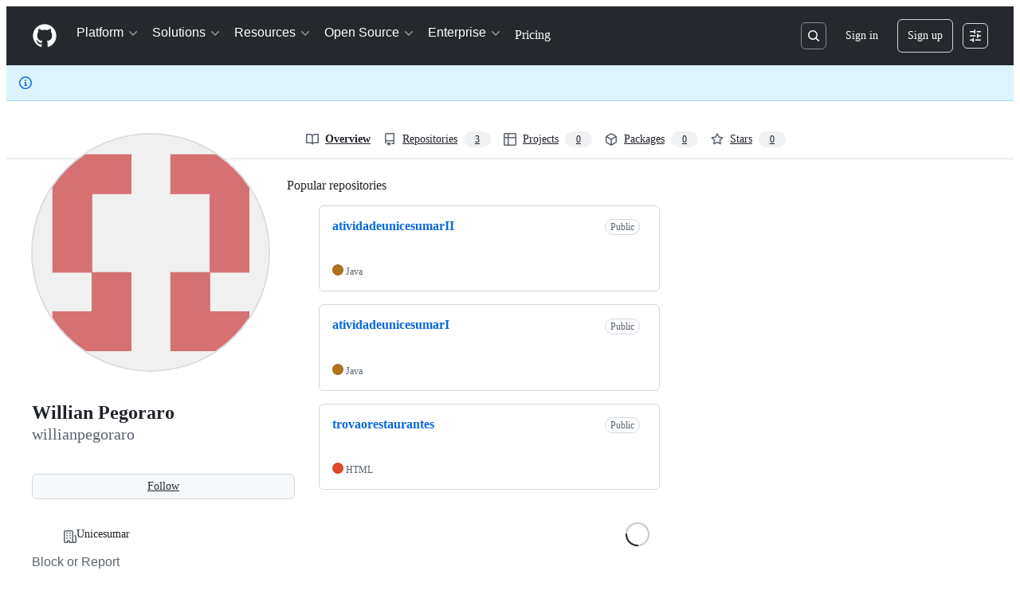

--- FILE ---
content_type: application/javascript
request_url: https://github.githubassets.com/assets/chunk-36286-907e328e2ada.js
body_size: 22316
content:
"use strict";(globalThis.webpackChunk_github_ui_github_ui=globalThis.webpackChunk_github_ui_github_ui||[]).push([[36286,54563],{8891:(e,t,i)=>{i.d(t,{L:()=>BlackbirdPermissionCaches});var n=i(50467),r=i(21067),o=i(96379),a=i(51987);let BlackbirdPermissionCaches=class BlackbirdPermissionCaches{async setupWarmCachesLoop(){(0,r.M3)()&&(BlackbirdPermissionCaches.warmCachesLoopSetup?await BlackbirdPermissionCaches.warm:(BlackbirdPermissionCaches.warmCachesLoopSetup=!0,await this.warmCaches()))}async warmCaches(){let e=54e4;try{let t=await (0,o.lS)("/search/warm_blackbird_caches",{headers:{Accept:"application/json",...(0,a.kt)()}}),i=await t.json();e=new Date(i.userCacheExpiresAt).getTime()-Date.now()-3e4,(isNaN(e)||e<=5)&&(e=3e4)}catch{}BlackbirdPermissionCaches.warmResolve(),setTimeout(()=>{this.warmCaches()},e)}};(0,n._)(BlackbirdPermissionCaches,"warmCachesLoopSetup",!1),(0,n._)(BlackbirdPermissionCaches,"warmResolve",void 0),(0,n._)(BlackbirdPermissionCaches,"warm",new Promise(e=>{BlackbirdPermissionCaches.warmResolve=e}))},13523:(e,t,i)=>{i.d(t,{$r:()=>a,M1:()=>s,li:()=>r,pS:()=>c,wE:()=>l});var n=i(71315);let r="X-Fetch-Nonce",o=new Set;function a(e){o.add(e)}function s(){return o.values().next().value||""}function l(e){let t={};return void 0!==e&&(t["X-Fetch-Nonce-To-Validate"]=e),void 0===e?t[r]=s():o.has(e)?t[r]=e:t[r]=Array.from(o).join(","),t}function c(){let e=n.XC?.head?.querySelector('meta[name="fetch-nonce"]')?.content||"";e&&a(e)}},14195:(e,t,i)=>{i.d(t,{KY:()=>d,Kv:()=>h,Op:()=>CodeNavigationInfo});var n=i(50467),r=i(25407),o=i(96379),a=i(89136),s=i(89024),l=i(15459);let CodeNavigationInfo=class CodeNavigationInfo{initCodeSections(){let e=new Map,t=new Map;for(let i=0;i<this.symbols.length;i++)if(this.symbols[i].lineNumber<this.symbols[i].extent.end.line-2){let n={startLine:this.symbols[i].lineNumber,endLine:this.symbols[i].extent.end.line,index:i,collapsed:!1,level:this.symbols[i].depth};if(e.has(n.startLine)){let t=e.get(n.startLine);t.push(n),e.set(n.startLine,t)}else e.set(n.startLine,[n]);if(e.has(n.endLine)){let t=e.get(n.endLine);t.push(n),e.set(n.endLine,t)}else e.set(n.endLine,[n]);for(let e=n.startLine+1;e<n.endLine;e++)if(t.has(e)){let i=t.get(e);i.push(n),t.set(e,i)}else t.set(e,[n])}this.lineToSectionMap=t,this.codeSections=e}initSymbols(e){return e.map(e=>{let t=this.blobLines[e.ident_utf16.start.line_number]||"",i=(0,l.N_)(e,t,{stylingDirectives:this.stylingDirectives,repo:this.repo,refInfo:this.refInfo,path:this.path});return this.lineIndexedSymbols[i.lineNumber]=i,i})}getBlobLine(e){return this.blobLines[e]||""}getSymbolOnLine(e){return this.lineIndexedSymbols[e]}initSymbolTree(){if(this.symbols){let e=[],t=this.symbols.filter(e=>"field"!==e.kind.fullName).map(t=>{let i=0;for(let o=e.length-1;o>=0;o--){var n,r;if(n=t,r=e[o],n.extent.start.line===r.extent.end.line?n.extent.start.column>=r.extent.end.column:n.extent.start.line>=r.extent.end.line)e.pop();else{i=e.length;break}}return e.push(t),t.setSymbolDepth(i),{symbol:t,depth:i}});this.symbolTree=[];for(let e=0;e<t.length;e++){let i=t[e];if(e+1<t.length&&t[e+1].depth>i.depth){let n=function e(t,i){let n=[],r=t[i];for(let o=i+1;o<t.length;o++){let i=t[o];if(i.depth>r.depth){let r=e(t,o);o+=u(r),n.push({symbol:i.symbol,children:r,isParent:r.length>0})}else break}return n}(t,e);e+=u(n),this.symbolTree.push({symbol:i.symbol,isParent:!0,children:n});continue}this.symbolTree.push({symbol:i.symbol,isParent:!1,children:[]})}}}createReferences(e){return e.map(e=>{let t=new a.BW({ident:e,repo:this.repo,refInfo:this.refInfo,path:this.path,isPlain:this.isPlain,source:a.u.BLOB_CONTENT});return t.setSnippet(void 0,this.stylingDirectives?.[e.start.line],this.blobLines[e.start.line],void 0),t})}getReferencesToSymbol(e){let t=h(this.blobLines,(0,s.ah)(e));return this.createReferences(t)}getReferencesToSearch(e){let t=h(this.blobLines,(0,s.tz)(e));return this.createReferences(t)}getDefinitionsAndReferences(e,t,i){this.setLoading(!0);let n=(async()=>{let n=this.getSymbolOnLine(t+1);if(n&&n.name===e)return{definitions:[n],backend:"search"};let[r,o]=await this.getAlephDefinitions(e,t,i,this.loggedIn);if("search"===o){let t=this.getLocalDefinitions(e);t.length>0&&(r=t);let i=r.find(e=>e.path===this.path&&e.repo===this.repo);i&&(r=[i]),o="search"}else{let t=this.getLocalDefinitions(e,!0);for(let i of r)""===i.kind.fullName&&i.name===e&&(i.kind=t[0]?t[0].kind:new a.v0({kind:""}))}return{definitions:r,backend:o}})(),r=(async()=>{let{definitions:t}=await n,i=t.map(e=>e.lineNumber);return{references:this.getReferencesToSymbol(e).filter(e=>!i.includes(e.lineNumber)),backend:"search"}})(),o=(async()=>{let r="SYMBOL_KIND_UNKNOWN",o=this.getSymbolOnLine(t+1);if(o)r=o.kind.enumStringVal;else{let{definitions:e}=await n;r=e[0]?.kind?.enumStringVal||r}return this.getAlephReferences(e,t,i,this.loggedIn,r)})();return{definitions:n,localReferences:r,crossReferences:(async()=>{let[e,t]=await o;return{references:e,backend:t}})(),setLoading:this.setLoading}}getLocalDefinitions(e,t=!1){let i=9,n=[];for(let r of this.symbols)r.name===e&&(r.kind.rank<i||t)&&(i=r.kind.rank,n=[r]);return n}async getAlephDefinitions(e,t,i,n){let a,s,u="search";if(""===e&&-1===t&&-1===i||!n)return[[],u];let h=(0,r.lkl)({repo:this.repo,type:"definition",q:e,language:this.language,row:t,column:i,ref:this.refInfo.name,path:this.path,codeNavContext:"BLOB_VIEW",symbolKind:null});try{a=await (0,o.lS)(h)}catch{return[[],u]}if(!a.ok)return[[],u];try{s=await a.json()}catch{return[[],u]}return u=c(s.backend)??"search",[s.payload.flatMap(e=>e).map(t=>(0,l.zs)(t,{stylingDirectives:this.stylingDirectives,repo:this.repo,refInfo:this.refInfo,path:this.path,symbol:e,backend:u})),u]}async getAlephReferences(e,t,i,n,a){let s,u="search";if(""===e&&-1===t&&-1===i||!n)return[[],u];let h=(0,r.lkl)({repo:this.repo,type:"references",q:e,language:this.language,row:t,column:i,ref:this.refInfo.name,path:this.path,codeNavContext:"BLOB_VIEW",symbolKind:a}),d=await (0,o.lS)(h);if(!d.ok)return[[],u];try{s=await d.json()}catch{return[[],u]}u=c(s.backend)??"search";let p=new Set;return[s.payload.flatMap(e=>e).reduce((e,t)=>{var i;if(t.path===this.path)return e;let n=(0,l.QV)(t,{stylingDirectives:this.stylingDirectives,repo:this.repo,refInfo:this.refInfo,path:this.path,backend:u});return i=n.lineNumber,p.has(i)||(p.add(i),0)||e.push(n),e},[]).sort((e,t)=>e.lineNumber-t.lineNumber),u]}constructor(e,t,i,r,o,a,s,l,c,u){(0,n._)(this,"repo",void 0),(0,n._)(this,"refInfo",void 0),(0,n._)(this,"language",void 0),(0,n._)(this,"path",void 0),(0,n._)(this,"loggedIn",void 0),(0,n._)(this,"blobLines",void 0),(0,n._)(this,"symbols",void 0),(0,n._)(this,"lineIndexedSymbols",{}),(0,n._)(this,"isPlain",void 0),(0,n._)(this,"stylingDirectives",void 0),(0,n._)(this,"setLoading",void 0),this.setLoading=u,this.setLoading(!0),this.repo=e,this.refInfo=t,this.path=i,this.loggedIn=r,this.language=l,this.blobLines=o,this.stylingDirectives=s,this.isPlain=c,this.symbols=this.initSymbols(a),this.initSymbolTree(),this.initCodeSections(),this.setLoading(!1)}};function c(e){switch(e){case"ALEPH_PRECISE":case"ALEPH_PRECISE_PREVIEW":case"ALEPH_PRECISE_DEVELOPMENT":return"precise";case"BLACKBIRD":return"search";default:return null}}function u(e){let t=e.length;for(let i=0;i<e.length;i++){let n=e[i];n.isParent&&(t+=u(n.children))}return t}function h(e,t){let i=[],n=(0,s.lA)(t,e),r=n.next();for(;!r.done&&i.length<200;){let{column:e,columnEnd:t,line:o}=r.value;i.push({start:{line:o,column:e},end:{line:o,column:t}}),r=n.next()}return i}function d(e,t,i){if(0===e.length)return[];let n=e.length>=200,r={},o=e.reduce((e,n)=>{if(r[n.ident.start.line])return e;r[n.ident.start.line]=!0;let o=(0,s.lA)(i,[t[n.ident.start.line]]),a=o.next();for(;!a.done&&e.length<200;){let{column:t,columnEnd:i}=a.value;e.push({start:{line:n.ident.start.line,column:t},end:{line:n.ident.start.line,column:i}}),a=o.next()}return e},[]);if(o.length<200&&n){let n=e[e.length-1].ident.start.line,r=(0,s.lA)(i,t,n),a=r.next();for(;!a.done&&o.length<200;){let{line:e,column:t,columnEnd:i}=a.value;o.push({start:{line:e,column:t},end:{line:e,column:i}}),a=r.next()}}return o}},15459:(e,t,i)=>{i.d(t,{N_:()=>r,QV:()=>a,zs:()=>o});var n=i(89136);function r(e,t,{stylingDirectives:i,repo:r,refInfo:o,path:a}){let{extent_utf16:s,ident_utf16:l}=e,c=new n.AP({kind:e.kind,fullyQualifiedName:e.fully_qualified_name,name:e.name,extent:{start:{line:s.start.line_number,column:s.start.utf16_col},end:{line:s.end.line_number,column:s.end.utf16_col}},ident:{start:{line:l.start.line_number,column:l.start.utf16_col},end:{line:l.end.line_number,column:l.end.utf16_col}},source:n.u.BLACKBIRD_ANALYSIS});return c.setSnippet(void 0,i?.[l.start.line_number],t,void 0),c.setFileInfo(r,o,a),c}function o(e,{symbol:t,refInfo:i,repo:r,path:o,backend:a}){let s=e.ident?.start?.character,l=e.ident?.end?.character??e.ident?.start?.character,c={start:{line:e.ident.start.line,column:s?s-e.leadingWhitespace:0},end:{line:e.ident?.end?.line??e.ident.start.line,column:l?l-e.leadingWhitespace:0}},u=e.extent?.start?.character,h=e.extent?.end?.character??e.extent?.start?.character,d={start:{line:e.extent.start.line,column:u||0},end:{line:e.extent.end?.line??e.extent.start.line,column:h||0}},p=new n.AP({ident:c,extent:d,kind:e.symbolKind,name:t,fullyQualifiedName:t,source:"search"===a?n.u.BLACKBIRD_SEARCH:n.u.ALEPH_PRECISE});if(e.local)p.setFileInfo(r,i,o);else if(e.commitOid&&e.path){let t=i;e.commitOid!==i.currentOid&&(t={name:"",listCacheKey:e.commitOid,currentOid:e.commitOid,canEdit:!1}),p.setFileInfo(e.repo??r,t,e.path)}let m=Array(e.leadingWhitespace).fill(" ").join("")+(e.firstLine||"");return p.setSnippet(e.highlightedText,void 0,m,e.leadingWhitespace),p}function a(e,{refInfo:t,path:i,repo:r,backend:o}){let a=t,s=i;!e.local&&e.commitOid&&e.path&&(a=t,s=e.path,e.commitOid!==t.currentOid&&(a={name:"",listCacheKey:e.commitOid,currentOid:e.commitOid,canEdit:!1}));let l=e.ident.start.character,c=e.ident.end?.character,u=new n.BW({repo:r,refInfo:a,path:s,ident:{start:{line:e.ident.start.line,column:l?l-e.leadingWhitespace:0},end:{line:e.ident.end?.line||e.ident.start.line,column:c?c-e.leadingWhitespace:0}},source:"search"===o?n.u.BLACKBIRD_SEARCH:n.u.ALEPH_PRECISE}),h=Array(e.leadingWhitespace).fill(" ").join("")+(e.firstLine||"");return u.setSnippet(e.highlightedText,void 0,h,e.leadingWhitespace),u}},15838:(e,t,i)=>{i.d(t,{Cd:()=>l,E5:()=>s,Im:()=>c,nW:()=>a});var n=i(82518),r=i(94416);let o="stats:soft-nav-duration",a={turbo:"TURBO",react:"REACT","turbo.frame":"FRAME","turbo.error":"TURBO.ERROR",ui:"UI",hard:"HARD"};function s(){window.performance.clearResourceTimings(),window.performance.mark(o)}function l(e){(0,n.iv)({turboFailureReason:e,turboStartUrl:(0,r.dR)(),turboEndUrl:window.location.href})}function c(){let e=function(){if(0===performance.getEntriesByName(o).length)return null;performance.measure(o,o);let e=performance.getEntriesByName(o).pop();return e?e.duration:null}();if(!e)return;let t=a[(0,r.di)()],i=Math.round(e);t===a.react&&document.dispatchEvent(new CustomEvent("staffbar-update",{detail:{duration:i}})),(0,n.iv)({requestUrl:window.location.href,softNavigationTiming:{mechanism:t,destination:(0,r.fX)()||"rails",duration:i,initiator:(0,r.Pv)()||"rails"}})}},16213:(e,t,i)=>{i.d(t,{_:()=>r});var n=i(53482);function r(e,t){(0,n._)(e,t),t.add(e)}},17363:(e,t,i)=>{i.d(t,{KY:()=>r.KY,Kv:()=>r.Kv,Op:()=>r.Op,tz:()=>o.tz,v0:()=>n.v0});var n=i(89136),r=i(14195),o=i(89024);i(15459)},29768:(e,t,i)=>{i.d(t,{Go:()=>u,H5:()=>d,Xq:()=>h,YT:()=>o,Z:()=>n,bY:()=>r,cK:()=>c,cZ:()=>function e(t,i){if(r(t)&&t.qualifier===i)return!0;if(u(t)){for(let n of t.children)if(e(n,i))return!0}return!1},r3:()=>l});let n={Is:"Is",Repository:"Repository",Owner:"Owner",Enterprise:"Enterprise",Language:"Language",Path:"Path",Regex:"Regex",Text:"Text",Saved:"Saved",OtherQualifier:"OtherQualifier"};function r(e){return!!e.qualifier}function o(e){return!!r(e)&&"Saved"===e.qualifier}let a=RegExp("\\/","g"),s=/^[^/,]+$/;function l(e,t){if(r(e)&&c(e.content)){if("Repo"===e.qualifier){if(1!=[...e.content.value.toString().matchAll(a)].length)return null}else if("Org"===e.qualifier){if(!s.test(e.content.value.toString()))return null}else if("Enterprise"!==e.qualifier)return null;else if(0!=[...e.content.value.toString().matchAll(a)].length)return null;if(e.content.value.toString().startsWith("/"))return null;let i=`/${e.content.value.toString().split("/").map(encodeURIComponent).join("/")}`;return("Enterprise"===e.qualifier&&(i=`/enterprises${i}`),i===t)?null:i}return null}function c(e){return void 0!==e.value}function u(e){return!!e.children}function h(e){return u(e)?e.children.map(h).filter(e=>e.length>0).join(" "):r(e)||"Regex"===e.kind?"":c(e)?e.value.toString():""}function d(e){if("Not"===e.kind)return[];if(u(e))return e.children.map(d).flat();if(r(e)){if("Repo"===e.qualifier&&c(e.content))return[{kind:"repo",value:e.content.value.toString()}];else if("Org"===e.qualifier&&c(e.content))return[{kind:"org",value:e.content.value.toString()}];else if("Enterprise"===e.qualifier&&c(e.content))return[{kind:"enterprise",value:e.content.value.toString()}];else if(o(e)&&c(e.content))return[{kind:"saved",value:e.content.value.toString()}]}return[]}},36286:(e,t,i)=>{i.r(t),i.d(t,{QbsearchInputElement:()=>QbsearchInputElement});var n=i(35750),r=i(18150),o=i(85242),a=i(88243),s=i(16213),l=i(50467),c=i(31635);i(60612);var u=i(39595),h=i(29768),d=i(21474),p=i(53419),m=i(54563),f=i(8891),g=i(38258),y=i(73395),v=i(73855);let b=(0,i(82075).A)("localStorage");let HistoryProvider=class HistoryProvider extends EventTarget{handleEvent(e){let t=e.parsedMetadata;if(!t||t.caretPositionKind!==h.Z.Text)return[];let i=e.toString(),n=JSON.parse(b.getItem("github-search-history")??"[]");if(0!==t.query.trim().length)return[];let r={};n=n.filter(e=>!r[e]&&(r[e]=!0,!0));let o=0;for(let e of n){if(o>=5)break;let t=e.trim();t.startsWith(i)&&(o+=1,this.dispatchEvent(new v.CN({value:t,icon:v.m4.Search,scope:"GENERAL",priority:t.length,action:{url:`/search?q=${t}`}})))}}constructor(e){super(),(0,l._)(this,"priority",5),(0,l._)(this,"name","History"),(0,l._)(this,"singularItemName","history"),(0,l._)(this,"value","history"),(0,l._)(this,"type","search"),(0,l._)(this,"queryBuilder",void 0),this.queryBuilder=e,this.queryBuilder.addEventListener("query",this)}};var _=i(14343),w=i(76999),S=i(84331);let E=[{name:"C++",color:"#f34b7d"},{name:"Go",color:"#00ADD8"},{name:"Java",color:"#b07219"},{name:"JavaScript",color:"#f1e05a"},{name:"PHP",color:"#4F5D95"},{name:"Python",color:"#3572A5"},{name:"Ruby",color:"#701516"},{name:"TypeScript",color:"#2b7489"},{name:"ABAP",color:"#E8274B"},{name:"AGS Script",color:"#B9D9FF"},{name:"AMPL",color:"#E6EFBB"},{name:"ANTLR",color:"#9DC3FF"},{name:"API Blueprint",color:"#2ACCA8"},{name:"APL",color:"#5A8164"},{name:"ASP",color:"#6a40fd"},{name:"ATS",color:"#1ac620"},{name:"ActionScript",color:"#882B0F"},{name:"Ada",color:"#02f88c"},{name:"Agda",color:"#315665"},{name:"Alloy",color:"#64C800"},{name:"AngelScript",color:"#C7D7DC"},{name:"AppleScript",color:"#101F1F"},{name:"Arc",color:"#aa2afe"},{name:"AspectJ",color:"#a957b0"},{name:"Assembly",color:"#6E4C13"},{name:"Asymptote",color:"#4a0c0c"},{name:"AutoHotkey",color:"#6594b9"},{name:"AutoIt",color:"#1C3552"},{name:"Ballerina",color:"#FF5000"},{name:"Batchfile",color:"#C1F12E"},{name:"BlitzMax",color:"#cd6400"},{name:"Boo",color:"#d4bec1"},{name:"C",color:"#555555"},{name:"C#",color:"#178600"},{name:"Ceylon",color:"#dfa535"},{name:"Chapel",color:"#8dc63f"},{name:"Cirru",color:"#ccccff"},{name:"Clarion",color:"#db901e"},{name:"Clean",color:"#3F85AF"},{name:"Click",color:"#E4E6F3"},{name:"Clojure",color:"#db5855"},{name:"COBOL",color:"#ededed"},{name:"CoffeeScript",color:"#244776"},{name:"ColdFusion",color:"#ed2cd6"},{name:"Common Lisp",color:"#3fb68b"},{name:"Common Workflow Language",color:"#B5314C"},{name:"Component Pascal",color:"#B0CE4E"},{name:"CSS",color:"#563d7c"},{name:"Crystal",color:"#000100"},{name:"Cuda",color:"#3A4E3A"},{name:"D",color:"#ba595e"},{name:"DM",color:"#447265"},{name:"Dart",color:"#00B4AB"},{name:"DataWeave",color:"#003a52"},{name:"Dhall",color:"#dfafff"},{name:"Dockerfile",color:"#384d54"},{name:"Dogescript",color:"#cca760"},{name:"Dylan",color:"#6c616e"},{name:"E",color:"#ccce35"},{name:"ECL",color:"#8a1267"},{name:"EQ",color:"#a78649"},{name:"Eiffel",color:"#946d57"},{name:"Elixir",color:"#6e4a7e"},{name:"Elm",color:"#60B5CC"},{name:"Emacs Lisp",color:"#c065db"},{name:"EmberScript",color:"#FFF4F3"},{name:"Erlang",color:"#B83998"},{name:"F#",color:"#b845fc"},{name:"F*",color:"#572e30"},{name:"FLUX",color:"#88ccff"},{name:"Factor",color:"#636746"},{name:"Fancy",color:"#7b9db4"},{name:"Fantom",color:"#14253c"},{name:"Forth",color:"#341708"},{name:"Fortran",color:"#4d41b1"},{name:"FreeMarker",color:"#0050b2"},{name:"Frege",color:"#00cafe"},{name:"G-code",color:"#D08CF2"},{name:"GDScript",color:"#355570"},{name:"Game Maker Language",color:"#71b417"},{name:"Genie",color:"#fb855d"},{name:"Gherkin",color:"#5B2063"},{name:"Glyph",color:"#c1ac7f"},{name:"Gnuplot",color:"#f0a9f0"},{name:"Groovy",color:"#e69f56"},{name:"HTML",color:"#e34c26"},{name:"Hack",color:"#878787"},{name:"Harbour",color:"#0e60e3"},{name:"Haskell",color:"#5e5086"},{name:"Haxe",color:"#df7900"},{name:"HCL",color:"#844fba"},{name:"HiveQL",color:"#dce200"},{name:"HolyC",color:"#ffefaf"},{name:"Hy",color:"#7790B2"},{name:"IDL",color:"#a3522f"},{name:"Idris",color:"#b30000"},{name:"Io",color:"#a9188d"},{name:"Ioke",color:"#078193"},{name:"Isabelle",color:"#FEFE00"},{name:"J",color:"#9EEDFF"},{name:"JSONiq",color:"#40d47e"},{name:"Jolie",color:"#843179"},{name:"Jsonnet",color:"#0064bd"},{name:"Julia",color:"#a270ba"},{name:"Jupyter Notebook",color:"#DA5B0B"},{name:"KRL",color:"#28430A"},{name:"Kotlin",color:"#F18E33"},{name:"LFE",color:"#4C3023"},{name:"LLVM",color:"#185619"},{name:"LSL",color:"#3d9970"},{name:"Lasso",color:"#999999"},{name:"Lex",color:"#DBCA00"},{name:"LiveScript",color:"#499886"},{name:"LookML",color:"#652B81"},{name:"Lua",color:"#000080"},{name:"MATLAB",color:"#e16737"},{name:"MAXScript",color:"#00a6a6"},{name:"MQL4",color:"#62A8D6"},{name:"MQL5",color:"#4A76B8"},{name:"MTML",color:"#b7e1f4"},{name:"Makefile",color:"#427819"},{name:"Markdown",color:"#083fa1"},{name:"Mask",color:"#f97732"},{name:"Max",color:"#c4a79c"},{name:"Mercury",color:"#ff2b2b"},{name:"Meson",color:"#007800"},{name:"Metal",color:"#8f14e9"},{name:"Mirah",color:"#c7a938"},{name:"Modula-3",color:"#223388"},{name:"NCL",color:"#28431f"},{name:"Nearley",color:"#990000"},{name:"Nemerle",color:"#3d3c6e"},{name:"NetLinx",color:"#0aa0ff"},{name:"NetLinx+ERB",color:"#747faa"},{name:"NetLogo",color:"#ff6375"},{name:"NewLisp",color:"#87AED7"},{name:"Nextflow",color:"#3ac486"},{name:"Nim",color:"#37775b"},{name:"Nit",color:"#009917"},{name:"Nix",color:"#7e7eff"},{name:"Nu",color:"#c9df40"},{name:"OCaml",color:"#3be133"},{name:"ObjectScript",color:"#424893"},{name:"Objective-C",color:"#438eff"},{name:"Objective-C++",color:"#6866fb"},{name:"Objective-J",color:"#ff0c5a"},{name:"Omgrofl",color:"#cabbff"},{name:"Opal",color:"#f7ede0"},{name:"Oxygene",color:"#cdd0e3"},{name:"Oz",color:"#fab738"},{name:"P4",color:"#7055b5"},{name:"PLSQL",color:"#dad8d8"},{name:"Pan",color:"#cc0000"},{name:"Papyrus",color:"#6600cc"},{name:"Parrot",color:"#f3ca0a"},{name:"Pascal",color:"#E3F171"},{name:"Pawn",color:"#dbb284"},{name:"Pep8",color:"#C76F5B"},{name:"Perl",color:"#0298c3"},{name:"Perl 6",color:"#0000fb"},{name:"PigLatin",color:"#fcd7de"},{name:"Pike",color:"#005390"},{name:"PogoScript",color:"#d80074"},{name:"PostScript",color:"#da291c"},{name:"PowerBuilder",color:"#8f0f8d"},{name:"PowerShell",color:"#012456"},{name:"Processing",color:"#0096D8"},{name:"Prolog",color:"#74283c"},{name:"Propeller Spin",color:"#7fa2a7"},{name:"Puppet",color:"#302B6D"},{name:"PureBasic",color:"#5a6986"},{name:"PureScript",color:"#1D222D"},{name:"Protocol Buffers",color:"#CCCCCC"},{name:"QML",color:"#44a51c"},{name:"Quake",color:"#882233"},{name:"R",color:"#198CE7"},{name:"RAML",color:"#77d9fb"},{name:"Racket",color:"#3c5caa"},{name:"Ragel",color:"#9d5200"},{name:"Rascal",color:"#fffaa0"},{name:"Rebol",color:"#358a5b"},{name:"Red",color:"#f50000"},{name:"Ren'Py",color:"#ff7f7f"},{name:"Ring",color:"#2D54CB"},{name:"Roff",color:"#ecdebe"},{name:"Rouge",color:"#cc0088"},{name:"Rust",color:"#dea584"},{name:"SAS",color:"#B34936"},{name:"SQF",color:"#3F3F3F"},{name:"SQL",color:"#e38c00"},{name:"SRecode Template",color:"#348a34"},{name:"SaltStack",color:"#646464"},{name:"Scala",color:"#c22d40"},{name:"Scheme",color:"#1e4aec"},{name:"Self",color:"#0579aa"},{name:"Shell",color:"#89e051"},{name:"Shen",color:"#120F14"},{name:"Slash",color:"#007eff"},{name:"Slice",color:"#003fa2"},{name:"Smalltalk",color:"#596706"},{name:"Solidity",color:"#AA6746"},{name:"SourcePawn",color:"#5c7611"},{name:"Squirrel",color:"#800000"},{name:"Stan",color:"#b2011d"},{name:"Standard ML",color:"#dc566d"},{name:"SuperCollider",color:"#46390b"},{name:"Swift",color:"#ffac45"},{name:"SystemVerilog",color:"#DAE1C2"},{name:"TI Program",color:"#A0AA87"},{name:"Tcl",color:"#e4cc98"},{name:"TeX",color:"#3D6117"},{name:"Terra",color:"#00004c"},{name:"Turing",color:"#cf142b"},{name:"UnrealScript",color:"#a54c4d"},{name:"VCL",color:"#148AA8"},{name:"VHDL",color:"#adb2cb"},{name:"Vala",color:"#fbe5cd"},{name:"Verilog",color:"#b2b7f8"},{name:"Vim script",color:"#199f4b"},{name:"Visual Basic",color:"#945db7"},{name:"Volt",color:"#1F1F1F"},{name:"Vue",color:"#2c3e50"},{name:"WebAssembly",color:"#04133b"},{name:"Wollok",color:"#a23738"},{name:"X10",color:"#4B6BEF"},{name:"XC",color:"#99DA07"},{name:"XQuery",color:"#5232e7"},{name:"XSLT",color:"#EB8CEB"},{name:"YARA",color:"#220000"},{name:"YASnippet",color:"#32AB90"},{name:"Yacc",color:"#4B6C4B"},{name:"ZAP",color:"#0d665e"},{name:"ZIL",color:"#dc75e5"},{name:"ZenScript",color:"#00BCD1"},{name:"Zephir",color:"#118f9e"},{name:"Zig",color:"#ec915c"},{name:"eC",color:"#913960"},{name:"mcfunction",color:"#E22837"},{name:"nesC",color:"#94B0C7"},{name:"ooc",color:"#b0b77e"},{name:"sed",color:"#64b970"},{name:"wdl",color:"#42f1f4"},{name:"wisp",color:"#7582D1"},{name:"xBase",color:"#403a40"}];var C=new WeakSet;let LanguagesProvider=class LanguagesProvider extends EventTarget{handleEvent(e){let t=e.parsedMetadata;if(!t||t.caretPositionKind!==h.Z.Language)return[];let i="";if(!(t.caretSelectedNode&&(0,h.bY)(t.caretSelectedNode)))return[];(0,h.cK)(t.caretSelectedNode.content)&&(i=t.caretSelectedNode.content.value);let n=E.slice(0,7);if(1===i.length)n=E.filter(e=>e.name.startsWith(i.toUpperCase())).slice(0,7);else if(i.length>1){let e=i.replace(/\s/g,"");n=(0,_.d)(E,t=>{let i=(0,S.dt)(t.name,e);return i>0?{score:i,text:t.name}:null},S.UD)}for(let e of n){let i=t.caretSelectedNode.location.end,n=t.caretSelectedNode.location.end;(0,h.cK)(t.caretSelectedNode.content)&&(i=t.caretSelectedNode.content.location.start,n=t.caretSelectedNode.content.location.end);let r=e.name.includes(" ")?`"${e.name}"`:e.name,o=`${t.query.slice(0,i)+r} ${t.query.slice(n)}`;this.dispatchEvent(new v.qi({filter:"lang",value:e.name,icon:(0,a._)(this,C,k).call(this,e.color),priority:0,action:{query:o,replaceQueryWith:o,moveCaretTo:i+r.length+1}}))}}constructor(e){super(),(0,s._)(this,C),(0,l._)(this,"priority",10),(0,l._)(this,"name","Languages"),(0,l._)(this,"singularItemName","language"),(0,l._)(this,"value","language"),(0,l._)(this,"type","filter"),(0,l._)(this,"manuallyDetermineFilterEligibility",!0),(0,l._)(this,"queryBuilder",void 0),this.queryBuilder=e,this.queryBuilder.addEventListener("query",this)}};function k(e){let t=document.createElement("div");return(0,w.qy)`<div
      style="border-radius: 8px; display: inline-block; height: 10px; width: 10px; background-color: ${e}"
    ></div>`.renderInto(t),{html:t.innerHTML}}var q=i(71809),A=new WeakMap,L=new WeakMap;let N=class ReposProviderBase extends EventTarget{async getMatchingRepositories({state:e}){let t="",i=[];if(e.ast){let n=(0,h.H5)(e.ast),r=!1;for(let e of n)"repo"===e.kind||"saved"===e.kind?r=!0:"org"===e.kind&&i.push(e.value.toLowerCase());if(r&&e.caretPositionKind!==h.Z.Repository)return[];t=(0,h.Xq)(e.ast)}e.caretSelectedNode&&(0,h.bY)(e.caretSelectedNode)&&(t=(0,h.cK)(e.caretSelectedNode.content)?e.caretSelectedNode.content.value:""),null===(0,n._)(this,L)&&(0,o._)(this,L,(await (0,q.KW)((0,n._)(this,A))).filter(e=>"Repository"===e.type).map(e=>e.name));let r=(0,n._)(this,L);if(t.length>0){let e=t.replace(/\s/g,"");r=(0,_.d)((0,n._)(this,L),t=>{let i=(0,S.dt)(t,e);return i>0?{score:i,text:t}:null},S.UD)}return i.length>0&&(r=r.filter(e=>{let t=e.split("/")[0].toLowerCase();return i.find(e=>t.startsWith(e))})),r}constructor(e){super(),(0,r._)(this,A,{writable:!0,value:void 0}),(0,r._)(this,L,{writable:!0,value:null}),(0,o._)(this,A,e)}};let ReposFilterProvider=class ReposFilterProvider extends N{async handleEvent(e){let t=e.parsedMetadata,i=this.queryBuilder.hasFocus();if(!t||!i||t.caretPositionKind!==h.Z.Repository&&t.caretPositionKind!==h.Z.Owner)return[];for(let e of(await this.getMatchingRepositories({state:t})).slice(0,5)){let i={url:`/${e}`};if(t.caretSelectedNode&&(0,h.bY)(t.caretSelectedNode)){let n=t.caretSelectedNode.location.end,r=t.caretSelectedNode.location.end;(0,h.cK)(t.caretSelectedNode.content)&&(n=t.caretSelectedNode.content.location.start,r=t.caretSelectedNode.content.location.end),i={replaceQueryWith:`${t.query.slice(0,n)+e} ${t.query.slice(r)}`,moveCaretTo:n+e.length+1}}this.dispatchEvent(new v.qi({filter:"repo",value:e,icon:v.m4.Repo,priority:0,action:i}))}}constructor(e,t){super(t),(0,l._)(this,"priority",6),(0,l._)(this,"name","Repositories"),(0,l._)(this,"singularItemName","repository"),(0,l._)(this,"value","repository-filter"),(0,l._)(this,"type","filter"),(0,l._)(this,"manuallyDetermineFilterEligibility",!0),(0,l._)(this,"queryBuilder",void 0),this.queryBuilder=e,this.queryBuilder.addEventListener("query",this)}};let ReposSearchProvider=class ReposSearchProvider extends N{async handleEvent(e){let t=e.parsedMetadata,i=this.queryBuilder.hasFocus();if(!t||!i||t.caretPositionKind!==h.Z.Text)return[];for(let e of(await this.getMatchingRepositories({state:t})).slice(0,5))this.dispatchEvent(new v.CN({value:e,icon:v.m4.Repo,priority:0,action:{url:`/${e}`}}))}constructor(e,t){super(t),(0,l._)(this,"priority",6),(0,l._)(this,"name","Repositories"),(0,l._)(this,"singularItemName","repository"),(0,l._)(this,"value","repository-search"),(0,l._)(this,"type","search"),(0,l._)(this,"manuallyDetermineFilterEligibility",!0),(0,l._)(this,"queryBuilder",void 0),this.queryBuilder=e,this.queryBuilder.addEventListener("query",this)}};var T=new WeakMap,B=new WeakMap;let CustomScopeCache=class CustomScopeCache{set(e){(0,o._)(this,T,e),(0,o._)(this,B,!0)}get(){if((0,n._)(this,B))return(0,n._)(this,T)}len(){return(0,n._)(this,T).length}clear(){(0,o._)(this,B,!1),(0,o._)(this,T,[])}constructor(){(0,r._)(this,T,{writable:!0,value:[]}),(0,r._)(this,B,{writable:!0,value:void 0})}};var x=new WeakMap,P=new WeakSet;let SavedScopeProvider=class SavedScopeProvider extends EventTarget{async fetchSuggestions(){let e=[];if((0,n._)(this,x)){let t=await fetch((0,n._)(this,x),{method:"GET",mode:"same-origin",headers:{Accept:"application/json"}});if(!t.ok)return[];e=await t.json(),(0,a._)(this,P,R).call(this,e)}return e}async handleEvent(e){let t=e.parsedMetadata;if(!t||t.caretPositionKind!==h.Z.Text&&t.caretPositionKind!==h.Z.Saved||t.caretPositionKind!==h.Z.Saved&&t.ast&&(0,h.cZ)(t.ast,"Saved")||t.ast&&((0,h.cZ)(t.ast,"Repo")||(0,h.cZ)(t.ast,"Org")))return[];let i="";t.caretSelectedNode&&((0,h.YT)(t.caretSelectedNode)?(0,h.cK)(t.caretSelectedNode.content)&&(i=String(t.caretSelectedNode.content.value)):(0,h.cK)(t.caretSelectedNode)&&(i=String(t.caretSelectedNode.value)));let n=this.customScopesCache.get();if(void 0===n&&(n=await this.fetchSuggestions()),i.trim().length>0){let e=i.replace(/[\s"]/g,"");n=(0,_.d)(n,t=>{let i=(0,S.dt)(t.name,e);return i>0?{score:i,text:t.name}:null},S.UD)}for(let e of n){let i="saved:",n=e.name.includes(" ")?`"${e.name}"`:e.name,r="",o=(r=t.query.endsWith(" ")||""===t.query?`${t.query}${i+n} `:`${t.query} ${i+n} `).length;if(t.caretSelectedNode&&((0,h.cK)(t.caretSelectedNode)||(0,h.bY)(t.caretSelectedNode))){let e=t.caretSelectedNode.location.start,a=t.caretSelectedNode.location.end;(0,h.bY)(t.caretSelectedNode)&&(0,h.cK)(t.caretSelectedNode.content)&&(a=t.caretSelectedNode.content.location.end);let s=t.query.slice(0,e),l=t.query.slice(a).trimEnd();""===l&&(n+=" "),r=s+i+n+l,o=e+i.length+n.length}this.dispatchEvent(new v.CN({value:`saved:${e.name}`,icon:v.m4.Bookmark,priority:0,action:{replaceQueryWith:r,moveCaretTo:o}}))}t.caretPositionKind===h.Z.Saved&&this.dispatchEvent(new v.CN({value:"Manage saved searches",icon:v.m4.PlusCircle,scope:"COMMAND",priority:0,action:{commandName:"blackbird-monolith.manageCustomScopes",data:{}}}))}constructor(e,t){super(),(0,s._)(this,P),(0,l._)(this,"priority",4),(0,l._)(this,"name","Saved queries"),(0,l._)(this,"singularItemName","saved query"),(0,l._)(this,"value","saved query"),(0,l._)(this,"type","search"),(0,r._)(this,x,{writable:!0,value:void 0}),(0,l._)(this,"customScopesCache",new CustomScopeCache),(0,l._)(this,"queryBuilder",void 0),this.queryBuilder=e,(0,o._)(this,x,t),this.queryBuilder.addEventListener("query",this)}};function R(e){this.customScopesCache.set(e)}var I=new WeakMap,D=new WeakMap;let OwnersProvider=class OwnersProvider extends EventTarget{async handleEvent(e){let t=e.parsedMetadata,i=this.queryBuilder.hasFocus();if(!t||!i)return[];if(t.caretPositionKind===h.Z.Text&&t.ast){if((0,h.H5)(t.ast).length)return[]}else if(t.caretPositionKind!==h.Z.Owner)return[];let r="",a=[];if(t.ast&&(r=(0,h.Xq)(t.ast)),t.caretSelectedNode&&(0,h.bY)(t.caretSelectedNode)&&(r=(0,h.cK)(t.caretSelectedNode.content)?t.caretSelectedNode.content.value:""),null===(0,n._)(this,I)){let e=(await (0,q.KW)((0,n._)(this,D))).filter(e=>"Repository"===e.type).map(e=>e.name.split("/")[0]);(0,o._)(this,I,[...new Set(e)])}let s=(0,n._)(this,I);if(r.length>0){let e=r.replace(/\s/g,"");s=(0,_.d)((0,n._)(this,I),t=>{let i=(0,S.dt)(t,e);return i>0?{score:i,text:t}:null},S.UD)}for(let e of(a.length>0&&(s=s.filter(e=>{let t=e.split("/")[0].toLowerCase();return a.find(e=>t.startsWith(e))})),s.slice(0,5))){let i={url:`/${e}`};if(t.caretSelectedNode&&(0,h.bY)(t.caretSelectedNode)){let n=t.caretSelectedNode.location.end,r=t.caretSelectedNode.location.end;(0,h.cK)(t.caretSelectedNode.content)&&(n=t.caretSelectedNode.content.location.start,r=t.caretSelectedNode.content.location.end),i={replaceQueryWith:`${t.query.slice(0,n)+e} ${t.query.slice(r)}`,moveCaretTo:n+e.length+1}}this.dispatchEvent(new v.CN({value:e,icon:v.m4.Repo,priority:0,action:i}))}}constructor(e,t){super(),(0,l._)(this,"priority",5),(0,l._)(this,"name","Owners"),(0,l._)(this,"singularItemName","owner"),(0,l._)(this,"value","owner"),(0,l._)(this,"type","search"),(0,l._)(this,"manuallyDetermineFilterEligibility",!0),(0,r._)(this,I,{writable:!0,value:null}),(0,r._)(this,D,{writable:!0,value:void 0}),(0,l._)(this,"queryBuilder",void 0),this.queryBuilder=e,this.queryBuilder.addEventListener("query",this),(0,o._)(this,D,t)}};var O=new WeakMap;let FixedValuesProvider=class FixedValuesProvider extends EventTarget{async handleEvent(e){let t=e.parsedMetadata;if(!t||t.caretPositionKind!==h.Z.OtherQualifier&&t.caretPositionKind!==h.Z.Is||!t.caretSelectedNode||!(0,h.bY)(t.caretSelectedNode))return[];(0,n._)(this,O)||(0,o._)(this,O,await Promise.all([i.e(40898),i.e(47009)]).then(i.bind(i,47009)));let r=[],a="License"===t.caretSelectedNode.qualifier,s="Language"===t.caretSelectedNode.qualifier;r=a?[["BSD Zero Clause License","0bsd"],["MIT License","mit"],["Apache License 2.0","apache-2.0"],["Creative Commons","cc"],["GNU General Public License","gpl"],["GNU Lesser General Public License","lgpl"]]:(0,n._)(this,O).getPossibleQualifierValues((0,n._)(this,O).chooseSearchType(t.ast,!0),t.caretSelectedNode.qualifier).map(e=>[e,e]);let l=t.query;if(t.caretSelectedNode&&(0,h.bY)(t.caretSelectedNode)&&(l=(0,h.cK)(t.caretSelectedNode.content)?t.caretSelectedNode.content.value:""),l.length>0){let e=l.replace(/\s/g,"");r=(0,_.d)(r,t=>{let i=t[0]===t[1]?t[0]:`${t[0]} ${t[1]}`,n=(0,S.dt)(i,e);return n>0?{score:n,text:i}:void 0},S.UD)}for(let e of r.slice(0,5))if(t.caretSelectedNode&&(0,h.bY)(t.caretSelectedNode)){let i=t.caretSelectedNode.location.end,n=t.caretSelectedNode.location.end;(0,h.cK)(t.caretSelectedNode.content)&&(i=t.caretSelectedNode.content.location.start,n=t.caretSelectedNode.content.location.end);let r=e[1].includes(" ")?`"${e[1]}"`:e[1],o={replaceQueryWith:`${t.query.slice(0,i)+r} ${t.query.slice(n)}`,moveCaretTo:i+r.length+1};this.dispatchEvent(new v.qi({filter:"owner",value:e[0],icon:s?v.m4.Circle:void 0,priority:0,action:o}))}}constructor(e){super(),(0,l._)(this,"priority",3),(0,l._)(this,"name","Values"),(0,l._)(this,"singularItemName","value"),(0,l._)(this,"value","value"),(0,l._)(this,"type","filter"),(0,l._)(this,"manuallyDetermineFilterEligibility",!0),(0,r._)(this,O,{writable:!0,value:void 0}),(0,l._)(this,"queryBuilder",void 0),this.queryBuilder=e,this.queryBuilder.addEventListener("query",this)}};var M=new WeakMap,$=new WeakMap;let TeamsProvider=class TeamsProvider extends EventTarget{async handleEvent(e){let t=e.parsedMetadata,i=this.queryBuilder.hasFocus();if(!t||!i||t.caretPositionKind!==h.Z.Text)return[];let r=t.query;t.caretSelectedNode&&(0,h.bY)(t.caretSelectedNode)&&(r=(0,h.cK)(t.caretSelectedNode.content)?t.caretSelectedNode.content.value:""),null===(0,n._)(this,M)&&(0,o._)(this,M,(await (0,q.KW)((0,n._)(this,$))).filter(e=>"Team"===e.type).map(e=>({name:e.name,path:e.path})));let a=(0,n._)(this,M).slice(0,4);if(r.length>0){let e=r.replace(/\s/g,"");a=(0,_.d)((0,n._)(this,M),t=>{let i=(0,S.dt)(t.name,e);return i>0?{score:i,text:t.name}:null},S.UD)}for(let e of a.slice(0,5))this.dispatchEvent(new v.CN({value:e.name,icon:v.m4.Team,priority:0,action:{url:e.path}}))}constructor(e,t){super(),(0,l._)(this,"priority",7),(0,l._)(this,"name","Teams"),(0,l._)(this,"singularItemName","team"),(0,l._)(this,"value","team"),(0,l._)(this,"type","search"),(0,l._)(this,"manuallyDetermineFilterEligibility",!0),(0,r._)(this,M,{writable:!0,value:null}),(0,r._)(this,$,{writable:!0,value:void 0}),(0,l._)(this,"queryBuilder",void 0),this.queryBuilder=e,this.queryBuilder.addEventListener("query",this),(0,o._)(this,$,t)}};var W=new WeakMap,F=new WeakMap;let ProjectsProvider=class ProjectsProvider extends EventTarget{async handleEvent(e){let t=e.parsedMetadata,i=this.queryBuilder.hasFocus();if(!t||!i||t.caretPositionKind!==h.Z.Text)return[];let r=t.query;t.caretSelectedNode&&(0,h.bY)(t.caretSelectedNode)&&(r=(0,h.cK)(t.caretSelectedNode.content)?t.caretSelectedNode.content.value:""),null===(0,n._)(this,W)&&(0,o._)(this,W,(await (0,q.KW)((0,n._)(this,F))).filter(e=>"Project"===e.type).map(e=>({name:e.name,path:e.path})));let a=(0,n._)(this,W).slice(0,4);if(r.length>0){let e=r.replace(/\s/g,"");a=(0,_.d)((0,n._)(this,W),t=>{let i=(0,S.dt)(t.name,e);return i>0?{score:i,text:t.name}:null},S.UD)}for(let e of a.slice(0,5))this.dispatchEvent(new v.qi({filter:"project",value:e.name,icon:v.m4.Project,priority:0,action:{url:e.path}}))}constructor(e,t){super(),(0,l._)(this,"priority",8),(0,l._)(this,"name","Projects"),(0,l._)(this,"singularItemName","project"),(0,l._)(this,"value","project"),(0,l._)(this,"type","filter"),(0,l._)(this,"manuallyDetermineFilterEligibility",!0),(0,r._)(this,W,{writable:!0,value:null}),(0,r._)(this,F,{writable:!0,value:void 0}),(0,l._)(this,"queryBuilder",void 0),this.queryBuilder=e,this.queryBuilder.addEventListener("query",this),(0,o._)(this,F,t)}};var K=i(17363),H=i(21067),U=new WeakMap,Q=new WeakMap;let BlackbirdProvider=class BlackbirdProvider extends EventTarget{async handleEvent(e){let t=this.fetchData(e);this.dispatchEvent(new v.dS(t));let i=await t,n=0;for(let e of i){if(n>=5)return;if("SUGGESTION_KIND_PATH"===e.kind){if(!e.path)continue;let t=e.path.lastIndexOf("/"),i=e.path.substring(t+1),n=G(e.path.substring(0,t+1)),r=e.repository_nwo,o=r.length>0&&n.length>0?" \xb7 ":"",a=e.path.split("/").map(encodeURIComponent).join("/");this.dispatchEvent(new v.CN({value:i,icon:v.m4.FileCode,description:`${r}${o}${n}`,priority:0,action:{url:`/${e.repository_nwo}/blob/${e.commit_sha}/${a}#L${e.line_number}`}}))}else{if("SUGGESTION_KIND_SYMBOL"!==e.kind)continue;let t=G(e.path),i=e.repository_nwo,n=i.length>0&&t.length>0?" \xb7 ":"",r=e.path.split("/").map(encodeURIComponent).join("/"),o=new K.v0({kind:e.symbol?.kind??""});this.dispatchEvent(new v.CN({value:e.symbol?.fully_qualified_name??"",prefixText:o.fullName,prefixColor:function(e){switch(e.plColor){case"prettylights.syntax.entity":default:return v.yk.Entity;case"prettylights.syntax.constant":return v.yk.Constant;case"prettylights.syntax.keyword":return v.yk.Keyword;case"prettylights.syntax.variable":return v.yk.Variable;case"prettylights.syntax.string":return v.yk.String}}(o),icon:v.m4.FileCode,description:`${i}${n}${t}`,priority:0,action:{url:`/${e.repository_nwo}/blob/${e.commit_sha}/${r}#L${e.line_number}`}}))}n++}}async fetchData(e){let t=e.parsedMetadata;if(!t||!t.query||t.caretPositionKind!==h.Z.Text&&t.caretPositionKind!==h.Z.Path)return[];if((0,n._)(this,U)[t.query])return(0,n._)(this,U)[t.query];if(!1===(0,H.M3)())return[];let i=new URLSearchParams({query:t.query,saved_searches:JSON.stringify(t.customScopes)}),r=(0,n._)(this,Q).getAttribute("data-blackbird-suggestions-path");if(!r)throw Error("could not get blackbird suggestions path");await this.blackbirdCaches.setupWarmCachesLoop();let o=await fetch(`${r}?${i}`,{method:"GET",mode:"same-origin",headers:{Accept:"application/json"}});if(!o.ok)return[];let a=await o.json();return a.failed?[]:((0,n._)(this,U)[t.query]=a.suggestions,a.suggestions)}constructor(e,t){super(),(0,l._)(this,"priority",9),(0,l._)(this,"name","Code"),(0,l._)(this,"singularItemName","code"),(0,l._)(this,"value","code"),(0,l._)(this,"type","search"),(0,l._)(this,"manuallyDetermineFilterEligibility",!0),(0,l._)(this,"blackbirdCaches",new f.L),(0,r._)(this,U,{writable:!0,value:{}}),(0,r._)(this,Q,{writable:!0,value:void 0}),(0,l._)(this,"queryBuilder",void 0),this.queryBuilder=e,this.queryBuilder.addEventListener("query",this),(0,o._)(this,Q,t)}};function G(e){return e.length>60?`...${e.substring(e.length-60+3)}`:e}var j=new WeakMap,V=new WeakMap;let InputProvider=class InputProvider extends EventTarget{async handleEvent(e){let t,r=e.parsedMetadata;if(e.rawQuery&&this.dispatchEvent(new v.CN({value:e.rawQuery,scope:"GITHUB",icon:v.m4.Search,priority:0,action:{query:e.rawQuery},isFallbackSuggestion:!0})),!r||r.caretPositionKind!==h.Z.Text)return[];let a=r.query.trim(),s=(0,n._)(this,j).getAttribute("data-current-repository"),l=(0,n._)(this,j).getAttribute("data-current-org"),c=(0,n._)(this,j).getAttribute("data-current-owner"),u=(0,n._)(this,j).getAttribute("data-current-business");(0,n._)(this,V)||(0,o._)(this,V,await Promise.all([i.e(40898),i.e(47009)]).then(i.bind(i,47009)));let d=(0,n._)(this,V).parseString(a||"");if(d.children){let e=d.children.filter(e=>"Qualifier"===e.kind);s=e.find(e=>"Repo"===e.qualifier)?.content?.value?.toString()||s,t=e.find(e=>"Org"===e.qualifier),l=t?.content?.value?.toString()||l,c=e.find(e=>"Org"===e.qualifier&&"user:"===e.raw)?.content?.value?.toString()||c,u=e.find(e=>"Enterprise"===e.qualifier)?.content?.value?.toString()||u,s&&!t&&(l=s.split("/")[0])}let p=[],m=!1;if(r.ast){let e=r.ast;if((0,h.Go)(e)){a=e.children.filter(e=>"Text"===e.kind).map(e=>e.value).join(" ");let t=(0,h.H5)(e);if(t.find(e=>"saved"===e.kind))return[];t.length&&(m=!0)}else(0,h.bY)(e)&&(a="");s&&s.length>0&&p.push({query:`repo:${s} ${a}`,scope:"REPO"}),t?p.push({query:`${t.raw}${l} ${a}`,scope:"ORG"}):(l&&l.length>0&&p.push({query:`org:${l} ${a}`,scope:"ORG"}),c&&c.length>0&&p.push({query:`user:${c} ${a}`,scope:"OWNER"})),u&&u.length>0&&p.push({query:`enterprise:${u} ${a}`,scope:"ENTERPRISE"})}a.length>0&&(m?p.push({query:a,scope:"GITHUB"}):p.unshift({query:a,scope:"GITHUB"}));let f=function(e){let t=/^\/[^/]+\/[^/]+\/tree\/[^/]+\/(.*)/.exec(e);if(t){for(let e=1;e<t.length;e++)if(t[e])return function(e){(e=decodeURIComponent(e)).endsWith("/")&&(e=e.substring(0,e.length-1));let t=e.replace(/[.*+?^${}()|[\]\\]/g,"\\$&");return`/^${t.replaceAll("/","\\/")}\\//`}(t[e])}}(window.location.pathname);if(f){let e=`repo:${s} path:${f} ${a}`;this.dispatchEvent(new v.CN({value:e,scope:"DIRECTORY",icon:v.m4.Search,priority:0,action:{commandName:"blackbird-monolith.search",data:{query:e}}}))}for(let e of p.slice(0,3))this.dispatchEvent(new v.CN({value:e.query,scope:e.scope,icon:v.m4.Search,priority:0,action:{commandName:"blackbird-monolith.search",data:{query:e.query}}}))}getQualifierType(e){if(e.includes("repo"))return"In this repository";if(e.includes("org"))return"In this organization";if(e.includes("user"))return"In this user";if(e.includes("owner"))return"In this owner";if(e.includes("enterprise"))return"In this enterprise";else return"All of GitHub"}constructor(e,t){super(),(0,l._)(this,"priority",0),(0,l._)(this,"name",""),(0,l._)(this,"singularItemName","search"),(0,l._)(this,"value","search"),(0,l._)(this,"type","search"),(0,l._)(this,"copilotChatEnabled",!1),(0,r._)(this,j,{writable:!0,value:void 0}),(0,r._)(this,V,{writable:!0,value:void 0}),(0,l._)(this,"queryBuilder",void 0),this.queryBuilder=e,this.queryBuilder.addEventListener("query",this),(0,o._)(this,j,t)}};var Y=i(69599);let Z=[{title:"Enterprise",url:"/enterprise",octicon:"organization"},{title:"Security",url:"/security",octicon:"shield-check"},{title:"Copilot",url:"/features/copilot",octicon:"copilot"},{title:"Pricing",url:"/pricing",octicon:"credit-card"}],z=[{title:"GitHub Actions",url:"/features/actions",octicon:"workflow"},{title:"Blog",url:"https://github.blog",octicon:"book"},{title:"CI/CD",url:"/solutions/ci-cd/",octicon:"workflow"},{title:"Code review",url:"/features/code-review",octicon:"code-review"},{title:"Codespaces",url:"/features/codespaces",octicon:"codespaces"},{title:"Copilot",url:"/features/copilot",octicon:"copilot"},{title:"Customer stories",url:"/customer-stories",octicon:"comment"},{title:"Discussions",url:"/features/discussions",octicon:"comment-discussion"},{title:"Documentation",url:"https://docs.github.com",octicon:"book"},{title:"Enterprise",url:"/enterprise",octicon:"organization"},{title:"Features",url:"/features",octicon:"rocket"},{title:"GitHub Security",url:"/security",octicon:"shield-check"},{title:"GitHub Sponsors",url:"/sponsors",octicon:"heart"},{title:"GitHub Pages",url:"https://pages.github.com",octicon:"server"},{title:"Integrations",url:"/features/integrations",octicon:"globe"},{title:"Issues",url:"/features/issues",octicon:"issue-opened"},{title:"GitHub Mobile",url:"/mobile",octicon:"device-mobile"},{title:"GitHub Packages",url:"/features/packages",octicon:"package"},{title:"Pricing",url:"/pricing",octicon:"credit-card"},{title:"Resources",url:"https://resources.github.com",octicon:"book"},{title:"Secure your code",url:"/features/security/code-scanning",octicon:"shield-check"},{title:"Security features",url:"/features/security",octicon:"shield-check"},{title:"Software supply chain",url:"/features/security/software-supply-chain",octicon:"shield-check"},{title:"Startups",url:"/enterprise/startups",octicon:"rocket"},{title:"Team",url:"/team",octicon:"organization"},{title:"The ReadME Project",url:"/readme",octicon:"book"},{title:"The ReadME Podcast",url:"/readme/podcast",octicon:"play"},{title:"Feature Previews",url:"/features/preview",octicon:"gift"},{title:"Code Search",url:"/features/code-search",octicon:"code-square"},{title:"GitHub Changelog",url:"https://github.blog/changelog",octicon:"book"},{title:"GitHub Shop",url:"https://www.thegithubshop.com/",octicon:"gift"},{title:"GitHub Desktop",url:"https://desktop.github.com",octicon:"device-desktop"}];var J=new WeakMap,X=new WeakMap,ee=new WeakSet,et=new WeakSet,ei=new WeakSet;let ExploreProvider=class ExploreProvider extends EventTarget{async handleEvent(e){let t=window.location.pathname,i="/"===t||"/home"===t,r=z.some(e=>e.url.startsWith("/")&&t.startsWith(e.url));if(!i&&!r&&!window.__vitest_browser__)return[];let s=e.parsedMetadata;if(!s?.query)return await (0,a._)(this,ei,eo).call(this),[];null===(0,n._)(this,J)&&(0,o._)(this,J,await (0,a._)(this,ee,en).call(this));let l=s?.query;s?.caretSelectedNode&&(0,h.bY)(s?.caretSelectedNode)&&(l=(0,h.cK)(s.caretSelectedNode.content)?s.caretSelectedNode.content.value:"");let c=(0,n._)(this,J);if(l&&l.length>0){let e=l.replace(/\s/g,"");c=(0,_.d)((0,n._)(this,J),t=>{let i=(0,S.dt)(t.title,e);return i>0?{score:i,text:t.title}:null},S.UD)}for(let e of c.slice(0,5))this.dispatchEvent(new v.CN({value:e.title,icon:e.octicon,priority:11,scope:"EXPLORE",action:{url:`${e.url}?q=${l}&ref_loc=search`}}))}constructor(e){super(),(0,s._)(this,ee),(0,s._)(this,et),(0,s._)(this,ei),(0,l._)(this,"priority",11),(0,l._)(this,"name","Explore"),(0,l._)(this,"singularItemName","explore page"),(0,l._)(this,"value","explore"),(0,l._)(this,"type","search"),(0,l._)(this,"manuallyDetermineFilterEligibility",!0),(0,r._)(this,J,{writable:!0,value:null}),(0,r._)(this,X,{writable:!0,value:null}),(0,l._)(this,"queryBuilder",void 0),this.queryBuilder=e,this.queryBuilder.addEventListener("query",this)}};function en(){let e=Promise.resolve(z);return this.dispatchEvent(new v.dS(e)),e}function er(){let e=Promise.resolve(Z);return this.dispatchEvent(new v.dS(e)),e}async function eo(){for(let e of((0,o._)(this,X,await (0,a._)(this,et,er).call(this)),(0,n._)(this,X)))this.dispatchEvent(new v.CN({value:e.title,icon:e.octicon,priority:11,scope:"EXPLORE",action:{url:`${e.url}?ref_loc=search`}}))}var ea=i(94643),es=i(70170),el=i(96379),ec=i(65411),eu=i(51987);let eh="is:issue is:open assignee:@me";var ed=new WeakMap,ep=new WeakMap,em=new WeakMap,ef=new WeakMap,eg=new WeakMap,ey=new WeakMap,ev=new WeakMap;let CopilotProvider=class CopilotProvider extends EventTarget{fetchIndexStatusPromise(e,t){return fetch(new URL(`/search/check_indexing_status?nwo=${encodeURIComponent(e)}`,window.location.origin).href,{method:"GET",mode:"same-origin",headers:{Accept:"application/json","Scoped-CSRF-Token":t,...(0,eu.kt)()}})}primerSpinner(){return{html:`<svg style="box-sizing: content-box; color: var(--color-icon-primary); fill: none" width="16" height="16" viewBox="0 0 16 16" class="anim-rotate">
  <circle cx="8" cy="8" r="7" stroke="currentColor" stroke-opacity="0.25" stroke-width="2" vector-effect="non-scaling-stroke" fill="none"></circle>
  <path d="M15 8a7.002 7.002 0 00-7-7" stroke="currentColor" stroke-width="2" stroke-linecap="round" vector-effect="non-scaling-stroke"></path>
</svg>`}}async handleEvent(e){if(!(0,n._)(this,ed))return;let t=e.parsedMetadata;if(!t||t.caretPositionKind!==h.Z.Text)return;let i=t?.query.trim()??"";this.dispatchEvent(new ea.CN({value:"Chat with Copilot",scope:"COPILOT_CHAT",icon:ea.m4.Copilot,priority:0,action:{commandName:"search-copilot-chat",data:{content:i,repoNwo:(0,n._)(this,ef)}}})),(0,n._)(this,ep)&&(i?this.dispatchEvent(new ea.CN({id:"copilot-nl-search",value:i,scope:"COPILOT_SEARCH",icon:i===eh?ea.m4.Copilot:this.primerSpinner(),priority:0,action:{commandName:"no-op",data:{}}})):this.dispatchEvent(new ea.CN({id:"copilot-nl-search",value:eh,scope:"COPILOT_SEARCH",icon:ea.m4.Copilot,priority:0,action:{commandName:"convert-to-query-syntax",data:{content:eh}}})),this.queryCopilotSearchDebounced(e))}constructor(e,t){super(),(0,l._)(this,"priority",10),(0,l._)(this,"name","Copilot"),(0,l._)(this,"singularItemName","copilot"),(0,l._)(this,"value","copilot"),(0,l._)(this,"type","search"),(0,r._)(this,ed,{writable:!0,value:!1}),(0,r._)(this,ep,{writable:!0,value:!1}),(0,r._)(this,em,{writable:!0,value:void 0}),(0,r._)(this,ef,{writable:!0,value:void 0}),(0,r._)(this,eg,{writable:!0,value:void 0}),(0,r._)(this,ey,{writable:!0,value:new AbortController}),(0,r._)(this,ev,{writable:!0,value:void 0}),(0,l._)(this,"queryBuilder",void 0),(0,l._)(this,"queryCopilotSearch",async e=>{let t=e.parsedMetadata,i=t?.query.trim()??"";if((0,n._)(this,eg)&&i&&i!==eh)try{let e;try{e=await (0,n._)(this,ev).getAuthToken()}catch(e){if(e instanceof ec.yj)return void(0,o._)(this,eg,null);throw e}(0,n._)(this,ey).abort(),(0,o._)(this,ey,new AbortController);let t=await (0,el.lS)("/copilot/completions/nl-search",{method:"POST",body:{query:i},headers:{"Scoped-CSRF-Token":(0,n._)(this,eg),"X-Copilot-Api-Token":e.value},signal:(0,n._)(this,ey).signal});if(!t.ok)return this.dispatchEvent(new ea.CN({isUpdate:!0,id:"copilot-nl-search",value:"There was an error parsing your query",scope:"COPILOT_SEARCH",icon:ea.m4.CopilotError,priority:0,action:{commandName:"no-op",data:{}}}));let r=await t.json();i.length>0&&(0,n._)(this,ep)&&this.dispatchEvent(new ea.CN({isUpdate:!0,id:"copilot-nl-search",value:r.query||i,scope:"COPILOT_SEARCH",icon:ea.m4.Copilot,priority:0,action:{commandName:"convert-to-query-syntax",data:{content:r.query||i}}}))}catch(e){if(e instanceof Error&&"AbortError"===e.name)return;this.dispatchEvent(new ea.CN({isUpdate:!0,id:"copilot-nl-search",value:"There was an error parsing your query",scope:"COPILOT_SEARCH",icon:ea.m4.CopilotError,priority:0,action:{commandName:"no-op",data:{}}}));return}}),(0,l._)(this,"queryCopilotSearchDebounced",(0,es.s)(this.queryCopilotSearch,1e3)),this.queryBuilder=e,this.queryBuilder.addEventListener("query",this),(0,o._)(this,em,t),(0,o._)(this,ef,(0,n._)(this,em).getAttribute("data-current-repository")),(0,o._)(this,ed,"true"===(0,n._)(this,em).getAttribute("data-copilot-chat-enabled")),(0,o._)(this,ep,"true"===(0,n._)(this,em).getAttribute("data-nl-search-enabled")),(0,o._)(this,eg,(0,n._)(this,em).getAttribute("data-nl-search-csrf")),(0,o._)(this,ev,new ec.JR([]))}};let eb=String.fromCharCode(160),e_=(0,Y.G7)("marketing_pages_search_explore_provider");var ew=new WeakMap,eS=new WeakMap,eE=new WeakMap,eC=new WeakMap,ek=new WeakMap,eq=new WeakMap,eA=new WeakMap,eL=new WeakMap,eN=new WeakMap,eT=new WeakMap,eB=new WeakSet,ex=new WeakMap,eP=new WeakMap,eR=new WeakSet;let QbsearchInputElement=class QbsearchInputElement extends HTMLElement{get placeholderText(){return'Type <kbd class="AppHeader-search-kbd">/</kbd> to search'}get query(){return this.queryBuilder.input?.value||""}set query(e){this.queryBuilder.input&&(this.queryBuilder.input.value=e,this.queryBuilder.parseQuery(),this.setButtonText(e),(async()=>{await this.parseSearchInputRaw(),this.syncRichButtonText()})())}flattenASTForQueryBuilder(e){let t=this.parsing?.getHighlights(e.ast)||[];t.sort((e,t)=>e.location.start-t.location.start);let i=0,n=[];for(let r of t){if(r.location.start>i&&n.push({type:"text",value:e.query.substring(i,r.location.start)}),i>r.location.start)continue;let t=v.VJ.Normal;"pl-en"===r.className?t=v.VJ.Entity:"pl-c1"===r.className?t=v.VJ.Constant:"input-parsed-symbol"===r.className&&(t=v.VJ.FilterValue),n.push({type:"text",value:e.query.substring(r.location.start,r.location.end),style:t}),i=r.location.end}return i<e.query.length&&n.push({type:"text",value:e.query.substring(i)}),n}isRetainScrollPosition(){return"true"===this.getAttribute("data-retain-scroll-position")}copilotChatEnabled(){return"true"===this.getAttribute("data-copilot-chat-enabled")}connectedCallback(){(0,o._)(this,ew,!1),(0,H.M3)()&&((0,o._)(this,eN,this.getAttribute("data-custom-scopes-path")||""),(0,o._)(this,eq,new SavedScopeProvider(this.queryBuilder,(0,n._)(this,eN))),(async()=>{await window.customElements.whenDefined("custom-scopes"),this.customScopesManager.initialize((0,n._)(this,eq).customScopesCache,()=>(0,n._)(this,eq).fetchSuggestions(),(0,n._)(this,eN),this.getAttribute("data-delete-custom-scopes-csrf")||""),(0,o._)(this,eT,!0)})());let{signal:e}=(0,o._)(this,eS,new AbortController);window.addEventListener("blackbird_monolith_react_connected",()=>{(0,o._)(this,ew,!0)},{signal:e}),window.addEventListener("blackbird_monolith_react_disconnected",()=>{(0,o._)(this,ew,!1)},{signal:e}),window.addEventListener("blackbird_provide_feedback",()=>{this.feedbackDialog instanceof HTMLDialogElement?this.feedbackDialog.showModal():this.feedbackDialog.show()},{signal:e}),window.addEventListener("blackbird_monolith_set_global_nav_visibility",e=>{let t=e.detail;this.setGlobalNavVisibility(t),this.setGlobalBarAlwaysExpanded(!t),(0,o._)(this,eE,!t),(0,n._)(this,eE)?this.classList.add("flex-1"):this.classList.remove("flex-1"),this.setButtonText(this.query)},{signal:e}),window.dispatchEvent(new CustomEvent("blackbird_monolith_retransmit_react")),window.addEventListener("blackbird_monolith_update_input",e=>{this.query=e.detail},{signal:e}),window.addEventListener("blackbird_monolith_append_and_focus_input",async e=>{let{appendQuery:t,retainScrollPosition:i,returnTarget:n}=e.detail;n&&i?this.expandAndRetainScrollPosition(n):(await this.expand(this.isRetainScrollPosition()),n&&(0,o._)(this,eL,n)),t&&!this.query.trim().endsWith(t)&&(this.query+=` ${t}`),this.parsing||await this.loadParser(),this.moveCaretToEndOfInput(),await this.parseSearchInputRaw()},{signal:e}),window.addEventListener("blackbird_monolith_save_query_as_custom_scope",e=>{this.saveQueryAsCustomScope(e)},{signal:e}),(async()=>{await window.customElements.whenDefined("query-builder");let e=[new HistoryProvider(this.queryBuilder),new SavedScopeProvider(this.queryBuilder,(0,n._)(this,eN)),new BlackbirdProvider(this.queryBuilder,this),new CopilotProvider(this.queryBuilder,this)],t=e_?[new ExploreProvider(this.queryBuilder)]:[],i=[new LanguagesProvider(this.queryBuilder),new ReposFilterProvider(this.queryBuilder,this),new ReposSearchProvider(this.queryBuilder,this),new OwnersProvider(this.queryBuilder,this),new FixedValuesProvider(this.queryBuilder),new TeamsProvider(this.queryBuilder,this),new ProjectsProvider(this.queryBuilder,this),new InputProvider(this.queryBuilder,this)];(0,H.M3)()?i.push(...e):i.push(...t),this.queryBuilder.initialize(this.parser,i),this.query=this.getAttribute("data-initial-value")||""})(),this.queryBuilder.parentElement?.addEventListener("submit",e=>{this.search(this.queryBuilder.query),this.retract(),this.queryBuilder.inputSubmit(),e.preventDefault()}),this.queryBuilder.addEventListener("blackbird-monolith.manageCustomScopes",e=>{(0,n._)(this,eT)&&(0,a._)(this,eR,eD).call(this,e)}),this.queryBuilder.addEventListener("query-builder:navigate",e=>{let t=e.detail?.url;if(t){let e=new URL(t,window.location.origin);if(e.origin===window.location.origin&&e.pathname===window.location.pathname){let t=(0,y.$c)(e.hash);t.blobRange?.start?.line&&window.dispatchEvent(new CustomEvent("react_blob_view_scroll_line_into_view",{detail:{line:t.blobRange.start.line}}))}}this.retract()}),this.queryBuilder.addEventListener("blackbird-monolith.search",e=>{this.search(e.detail?.query??"")}),this.queryBuilder.addEventListener("search-copilot-chat",e=>{window.dispatchEvent(new eO(e.detail?.content,e.detail?.repoNwo)),this.retract()}),this.queryBuilder.addEventListener("convert-to-query-syntax",async e=>{(0,p.BI)("copilot_natural_language_github_search"),this.search(e.detail.content),this.retract()}),(0,d.D_)(window.location.pathname)}syncRichButtonText(){if((0,n._)(this,eE))if(""===this.query){if(document.dispatchEvent(new CustomEvent("qbsearch-input:updateText",{detail:{searchTextBlocks:[]}})),!this.inputButton)return;this.inputButton.getAttribute("placeholder")?this.inputButtonText.textContent=this.inputButton.getAttribute("placeholder"):this.inputButtonText.innerHTML=this.placeholderText,this.inputButton.classList.add("placeholder")}else{let e=this.parser.flatten(this.parser.parse(this.query,void 0)),t=[],i=[];for(let n of e){let e=document.createElement("span");e.textContent=n.value,n.style===v.VJ.FilterValue?(e.classList.add("input-parsed-symbol"),i.push({type:"filter",value:n.value})):n.style===v.VJ.Constant?(e.classList.add("pl-c1"),i.push({type:"constant",value:n.value})):n.style===v.VJ.Entity?(e.classList.add("pl-en"),i.push({type:"entity",value:n.value})):i.push({type:"value",value:n.value}),t.push(e)}document.dispatchEvent(new CustomEvent("qbsearch-input:updateText",{detail:{searchTextBlocks:i}})),this.inputButtonText?.replaceChildren(...t)}}setButtonText(e){this.inputButton&&((0,n._)(this,eE)&&""!==e.trim()?(this.inputButtonText.textContent=e,this.inputButton.classList.remove("placeholder")):(this.inputButton.getAttribute("placeholder")?this.inputButtonText.textContent=this.inputButton.getAttribute("placeholder"):this.inputButtonText.innerHTML.trim()!==this.placeholderText&&(this.inputButtonText.innerHTML=this.placeholderText),this.inputButton.classList.add("placeholder")))}async moveCaretToEndOfInput(){await window.customElements.whenDefined("query-builder"),this.queryBuilder.moveCaretToEndOfInput()}disconnectedCallback(){(0,n._)(this,eS)?.abort()}getSuggestionInputState(){let e=[];return this.ast&&(e=(0,a._)(this,eB,eI).call(this,this.ast)),{query:this.query.replaceAll(eb," "),ast:this.ast,selectedNode:(0,n._)(this,ek),mode:(0,n._)(this,eC),customScopes:e,type:this.ast?this.chooseSearchType(this.ast):""}}setGlobalNavVisibility(e){let t=document.querySelector("#global-nav"),i=window.matchMedia("(min-width: 768px)");t&&i.matches&&(t.hidden=!e)}setGlobalBarAlwaysExpanded(e){if(!this.headerRedesignEnabled)return;let t=document.querySelector(".js-global-bar");t&&(e?t.classList.add("always-expanded"):t.classList.remove("always-expanded"))}setGlobalBarModalOpen(e){if(!this.headerRedesignEnabled)return;let t=document.querySelector(".js-global-bar");t&&(e?t.classList.add("search-expanded"):t.classList.remove("search-expanded"))}searchInputContainerClicked(e){e.target.classList.contains("search-input-container")&&this.expand(this.isRetainScrollPosition()),(0,p.BI)("blackbird.click",{target:"SEARCH_BOX"})}async updateQueryBuilderVisibility(){await window.customElements.whenDefined("query-builder"),this.queryBuilderContainer.hidden=!this.classList.contains("expanded"),this.darkBackdrop.hidden=this.queryBuilderContainer.hidden}expandAndRetainScrollPosition(e){if(this.isRetainScrollPosition())return this.expand(!0);window.scrollY>200?(this.classList.add("search-input-absolute"),this.style.top=`${window.scrollY+25}px`,this.expand(!0),(0,o._)(this,eL,e)):this.expand()}handleExpand(){this.expand(this.isRetainScrollPosition())}async expand(e){this.classList.contains("expanded")||(e||window.scrollTo(0,0),this.blackbirdCaches.setupWarmCachesLoop(),(0,o._)(this,eL,document.activeElement),this.searchSuggestionsDialog instanceof HTMLDialogElement?this.searchSuggestionsDialog.showModal():this.searchSuggestionsDialog.show(),this.classList.add("expanded"),this.setGlobalNavVisibility(!1),this.setGlobalBarModalOpen(!0),this.updateQueryBuilderVisibility(),await window.customElements.whenDefined("query-builder"),""===this.query&&this.getAttribute("data-scope")&&(this.query=`${this.getAttribute("data-scope")} `),this.queryBuilder.inputFocus(),this.moveCaretToEndOfInput(),this.queryBuilder.inputChange(),this.parseSearchInputRaw(),document.dispatchEvent(new CustomEvent("qbsearch-input:expand",{detail:{element:this}})))}chooseSearchType(e){let t=new URLSearchParams(window.location.search).get("type");return t?this.parsing.mapURLParamToSearchType(t):this.parsing.chooseSearchType(e,(0,H.M3)())}async search(e,t=!1){let i=await this.loadParser(),r=i.parseString(e),o=(0,a._)(this,eB,eI).call(this,r),s=i.mapSearchTypeToURLParam(this.chooseSearchType(r)),l=(0,h.r3)(r,window.location.pathname);if(l)return void(0,m.softNavigate)(l);if((0,n._)(this,ew)&&!t){let t={type:s,p:null,l:null};o.length>0?(t.saved_searches=JSON.stringify(o),t.expanded_query=i.getExpandedQuery(e,o,r)):(t.saved_searches=void 0,t.expanded_query=void 0),window.dispatchEvent(new CustomEvent("blackbird_monolith_search",{detail:{search:e,searchParams:t}}))}else{let n="";""!==s&&(n=`&type=${encodeURIComponent(s)}`);let a=`/search?q=${encodeURIComponent(e)}${n}`;if(o.length>0){a+=`&saved_searches=${encodeURIComponent(JSON.stringify(o))}`;let t=encodeURIComponent(i.getExpandedQuery(e,o,r));a+=`&expanded_query=${t}`}let l=(0,g.Bx)().join(",");""!==l&&(a+=`&experiments=${l}`),t?window.open(a,"_blank"):(0,m.softNavigate)(a)}}setLocalHistory(e){if(""===e.trim())return;let t=JSON.parse(window.localStorage.getItem("github-search-history")??"[]");t.length>=50&&(t=t.slice(0,49)),t.find(t=>t.toLowerCase()===e.toLowerCase())||t.unshift(e),window.localStorage.setItem("github-search-history",JSON.stringify(t))}handleChange(){this.parseSearchInput()}async loadParser(){return this.parsingPromise||(this.parsingPromise=Promise.all([i.e(40898),i.e(47009)]).then(i.bind(i,47009)),this.parsing=await this.parsingPromise),this.parsingPromise}parseSearchInput(){let e=Date.now();e-(0,n._)(this,eP)>15&&!(0,n._)(this,ex)?this.parseSearchInputRaw():(0,n._)(this,ex)||((0,o._)(this,ex,!0),setTimeout(()=>{(0,o._)(this,ex,!1),this.parseSearchInputRaw()},15-(e-(0,n._)(this,eP))))}async parseSearchInputRaw(){if(!this.query){this.lastParsedQuery=this.query,this.ast={kind:"Nothing"},(0,o._)(this,eC,h.Z.Text),(0,o._)(this,ek,void 0);return}if(this.parsing||await this.loadParser(),(0,o._)(this,eP,Date.now()),!this.ast||this.query!==this.lastParsedQuery){this.lastParsedQuery=this.query;let[e]=this.parsing.parseSearchInput(this.lastParsedQuery);this.ast=e}let e=this.parsing.getCaretPositionKindFromIndex(this.ast,0);(0,o._)(this,eC,e.kind),(0,o._)(this,ek,e.node)}handleSubmit(e=!1){0!==this.query.trim().length&&(this.setLocalHistory(this.query),this.search(this.query,e),this.retract())}editCustomScope(e){this.customScopesManager.editCustomScope(e)}newCustomScope(e){this.customScopesManager.create(""),e.stopPropagation()}saveQueryAsCustomScope(e){this.customScopesManager.create(this.query),(0,o._)(this,eA,e.detail)}handleDialogClose(){setTimeout(()=>{(0,n._)(this,eA)?((0,n._)(this,eA)?.focus(),(0,o._)(this,eA,void 0)):this.inputButton&&this.inputButton.focus()})}showFeedbackDialog(e){this.feedbackDialog.show(),this.retract(),e.stopPropagation(),e.preventDefault()}async submitFeedback(e){e.preventDefault();let t=e.target.form;await fetch(t.action,{method:"POST",body:new FormData(t)}),this.feedbackDialog.close()}constructor(...e){super(...e),(0,s._)(this,eB),(0,s._)(this,eR),(0,l._)(this,"headerRedesignEnabled",!1),(0,r._)(this,ew,{writable:!0,value:void 0}),(0,r._)(this,eS,{writable:!0,value:void 0}),(0,l._)(this,"blackbirdCaches",new f.L),(0,r._)(this,eE,{writable:!0,value:!1}),(0,l._)(this,"ast",void 0),(0,r._)(this,eC,{writable:!0,value:h.Z.Text}),(0,r._)(this,ek,{writable:!0,value:void 0}),(0,l._)(this,"parsing",void 0),(0,l._)(this,"parsingPromise",void 0),(0,r._)(this,eq,{writable:!0,value:void 0}),(0,r._)(this,eA,{writable:!0,value:void 0}),(0,r._)(this,eL,{writable:!0,value:null}),(0,r._)(this,eN,{writable:!0,value:void 0}),(0,r._)(this,eT,{writable:!0,value:!1}),(0,l._)(this,"parser",{parse:(e,t)=>{let i,n;if(!this.parsing)return(e||this.classList.contains("expanded"))&&(async()=>{await this.loadParser(),this.queryBuilder.parseQuery()})(),{query:e};let[r]=this.parsing.parseSearchInput(e),o=(0,a._)(this,eB,eI).call(this,r);if(void 0!==t){let e=this.parsing.getCaretPositionKindFromIndex(r,t);i=e.kind,n=e.node}return{ast:r,query:e,caretPositionKind:i,caretSelectedNode:n,customScopes:o}},flatten:this.flattenASTForQueryBuilder.bind(this)}),(0,l._)(this,"handleClose",e=>{this.syncRichButtonText(),this.classList.remove("expanded"),(0,n._)(this,eE)||this.setGlobalNavVisibility(!0),this.setGlobalBarModalOpen(!1),this.updateQueryBuilderVisibility(),e.preventDefault(),this.classList.contains("search-input-absolute")&&this.classList.remove("search-input-absolute"),setTimeout(()=>{(0,n._)(this,eL)?.focus(),document.dispatchEvent(new CustomEvent("qbsearch-input:close",{detail:{element:this}}))},0)}),(0,l._)(this,"closeDialog",()=>{setTimeout(()=>{this.setAttribute("hidden","true"),(0,n._)(this,eL)?.focus()},0)}),(0,l._)(this,"retract",()=>{this.searchSuggestionsDialog.close(),(0,n._)(this,eL)?.focus()}),(0,r._)(this,ex,{writable:!0,value:!1}),(0,r._)(this,eP,{writable:!0,value:0})}};function eI(e){let t;if(!this.parsing)return[];let i=this.parsing.getCustomScopeNames(e);try{t=JSON.parse(new URLSearchParams(window.location.search).get("saved_searches")||"[]"),Array.isArray(t)||(t=[])}catch{t=[]}let r=[];for(let e of i){let i=t.find(t=>t.name===e||`"${t.name}"`===e)||(0,n._)(this,eq).customScopesCache.get()?.find(t=>t.name===e||`"${t.name}"`===e);i&&r.push({name:i.name,query:i.query})}return r}async function eD(e){this.retract(),this.customScopesManager.show(),e.stopPropagation()}(0,c.Cg)([u.aC],QbsearchInputElement.prototype,"inputButton",void 0),(0,c.Cg)([u.aC],QbsearchInputElement.prototype,"inputButtonText",void 0),(0,c.Cg)([u.aC],QbsearchInputElement.prototype,"queryBuilder",void 0),(0,c.Cg)([u.aC],QbsearchInputElement.prototype,"queryBuilderContainer",void 0),(0,c.Cg)([u.aC],QbsearchInputElement.prototype,"clearInputButton",void 0),(0,c.Cg)([u.aC],QbsearchInputElement.prototype,"clearInputButtonSeparator",void 0),(0,c.Cg)([u.aC],QbsearchInputElement.prototype,"searchSuggestionsDialog",void 0),(0,c.Cg)([u.aC],QbsearchInputElement.prototype,"suggestionHeadingTemplate",void 0),(0,c.Cg)([u.aC],QbsearchInputElement.prototype,"suggestionTemplate",void 0),(0,c.Cg)([u.aC],QbsearchInputElement.prototype,"darkBackdrop",void 0),(0,c.Cg)([u.aC],QbsearchInputElement.prototype,"customScopesManager",void 0),(0,c.Cg)([u.aC],QbsearchInputElement.prototype,"feedbackDialog",void 0),(0,c.Cg)([u.CF],QbsearchInputElement.prototype,"headerRedesignEnabled",void 0),QbsearchInputElement=(0,c.Cg)([u.p_],QbsearchInputElement);let eO=class SearchCopilotEvent extends Event{constructor(e,t){super("search-copilot-chat",{bubbles:!1,cancelable:!0}),(0,l._)(this,"content",void 0),(0,l._)(this,"repoNwo",void 0),this.content=e,this.repoNwo=t}}},38258:(e,t,i)=>{i.d(t,{Bx:()=>a,EL:()=>c,WB:()=>l,nc:()=>s});var n=i(82075);let r="blackbird_experiments",o="blackbird_debug_scoring";function a(){let e=(0,n.A)("localStorage").getItem(r);return e?e.split(","):[]}function s(e){(0,n.A)("localStorage").setItem(r,e.join(","))}function l(){return null!==(0,n.A)("localStorage").getItem(o)}function c(e){e?(0,n.A)("localStorage").setItem(o,"1"):(0,n.A)("localStorage").removeItem(o)}},50467:(e,t,i)=>{i.d(t,{_:()=>n});function n(e,t,i){return t in e?Object.defineProperty(e,t,{value:i,enumerable:!0,configurable:!0,writable:!0}):e[t]=i,e}},51987:(e,t,i)=>{i.d(t,{jC:()=>s,kt:()=>o,tV:()=>a});var n=i(87057),r=i(13523);function o(e){let t={"X-Requested-With":"XMLHttpRequest",...(0,r.wE)(e)};return{...t,[n.S]:(0,n.O)()}}function a(e,t){for(let[i,n]of Object.entries(o(t)))e.set(i,n)}function s(e){return{"X-GitHub-App-Type":e}}},54563:(e,t,i)=>{i.d(t,{softNavigate:()=>o});var n=i(65432),r=i(7332);let o=(e,t)=>{(0,n.SC)("turbo"),(0,r.YR)(e,{...t})}},60612:()=>{let DetailsMenuElement=class DetailsMenuElement extends HTMLElement{get preload(){return this.hasAttribute("preload")}set preload(e){e?this.setAttribute("preload",""):this.removeAttribute("preload")}get src(){return this.getAttribute("src")||""}set src(e){this.setAttribute("src",e)}connectedCallback(){var l;let d;this.hasAttribute("role")||this.setAttribute("role","menu");let p=this.parentElement;if(!p)return;let m=p.querySelector("summary");m&&(m.setAttribute("aria-haspopup","menu"),m.hasAttribute("role")||m.setAttribute("role","button"));let f=[i(p,"compositionstart",e=>h(this,e)),i(p,"compositionend",e=>h(this,e)),i(p,"click",e=>s(p,e)),i(p,"change",e=>s(p,e)),i(p,"keydown",t=>(function(t,i,n){if(!(n instanceof KeyboardEvent)||t.querySelector("details[open]"))return;let r=e.get(i);if(!r||r.isComposing)return;let s=n.target instanceof Element&&"SUMMARY"===n.target.tagName;switch(n.key){case"Escape":t.hasAttribute("open")&&(u(t),n.preventDefault(),n.stopPropagation());break;case"ArrowDown":{s&&!t.hasAttribute("open")&&t.setAttribute("open","");let e=o(t,!0);e&&e.focus(),n.preventDefault()}break;case"ArrowUp":{s&&!t.hasAttribute("open")&&t.setAttribute("open","");let e=o(t,!1);e&&e.focus(),n.preventDefault()}break;case"n":if(a&&n.ctrlKey){let e=o(t,!0);e&&e.focus(),n.preventDefault()}break;case"p":if(a&&n.ctrlKey){let e=o(t,!1);e&&e.focus(),n.preventDefault()}break;case" ":case"Enter":{let e=document.activeElement;e instanceof HTMLElement&&c(e)&&e.closest("details")===t&&(n.preventDefault(),n.stopPropagation(),e.click())}}})(p,this,t)),i(p,"toggle",()=>n(p,this),{once:!0}),i(p,"toggle",()=>(function(e){if(e.hasAttribute("open"))for(let t of document.querySelectorAll("details[open] > details-menu")){let i=t.closest("details");i&&i!==e&&!i.contains(e)&&i.removeAttribute("open")}})(p)),this.preload?i(p,"mouseover",()=>n(p,this),{once:!0}):t,...(d=!1,[i(l=p,"mousedown",()=>d=!0),i(l,"keydown",()=>d=!1),i(l,"toggle",()=>{l.hasAttribute("open")&&!r(l)&&(d||function(e){let t=document.activeElement;if(t&&c(t)&&e.contains(t))return;let i=o(e,!0);i&&i.focus()}(l))})])];e.set(this,{subscriptions:f,loaded:!1,isComposing:!1})}disconnectedCallback(){let t=e.get(this);if(t)for(let i of(e.delete(this),t.subscriptions))i.unsubscribe()}};let e=new WeakMap,t={unsubscribe(){}};function i(e,t,n,r=!1){return e.addEventListener(t,n,r),{unsubscribe:()=>{e.removeEventListener(t,n,r)}}}function n(t,i){let n=i.getAttribute("src");if(!n)return;let o=e.get(i);if(!o||o.loaded)return;o.loaded=!0;let a=i.querySelector("include-fragment");a&&!a.hasAttribute("src")&&(a.addEventListener("loadend",()=>r(t)),a.setAttribute("src",n))}function r(e){if(!e.hasAttribute("open"))return!1;let t=e.querySelector("details-menu [autofocus]");return!!t&&(t.focus(),!0)}function o(e,t){let i=Array.from(e.querySelectorAll('[role^="menuitem"]:not([hidden]):not([disabled])')),n=document.activeElement,r=n instanceof HTMLElement?i.indexOf(n):-1,o=t?i[r+1]:i[r-1],a=t?i[0]:i[i.length-1];return o||a}let a=navigator.userAgent.match(/Macintosh/);function s(e,t){let i=t.target;if(i instanceof Element&&i.closest("details")===e){if("click"===t.type){let t=i.closest('[role="menuitem"], [role="menuitemradio"]');if(!t)return;let n=t.querySelector("input");if("LABEL"===t.tagName&&i===n)return;"LABEL"===t.tagName&&n&&!n.checked||l(t,e)}else if("change"===t.type){let t=i.closest('[role="menuitemradio"], [role="menuitemcheckbox"]');t&&l(t,e)}}}function l(e,t){if(e.hasAttribute("disabled")||"true"===e.getAttribute("aria-disabled"))return;let i=e.closest("details-menu");if(i&&i.dispatchEvent(new CustomEvent("details-menu-select",{cancelable:!0,detail:{relatedTarget:e}}))){!function(e,t){let i=t.querySelector("[data-menu-button]");if(!i)return;let n=function(e){if(!e)return null;let t=e.hasAttribute("data-menu-button-text")?e:e.querySelector("[data-menu-button-text]");return t?t.getAttribute("data-menu-button-text")||t.textContent:null}(e);if(n)i.textContent=n;else{let t=function(e){if(!e)return null;let t=e.hasAttribute("data-menu-button-contents")?e:e.querySelector("[data-menu-button-contents]");return t?t.innerHTML:null}(e);t&&(i.innerHTML=t)}}(e,t);for(let i of t.querySelectorAll('[role="menuitemradio"], [role="menuitemcheckbox"]')){let t=i.querySelector('input[type="radio"], input[type="checkbox"]'),n=(i===e).toString();t instanceof HTMLInputElement&&(n=t.indeterminate?"mixed":t.checked.toString()),i.setAttribute("aria-checked",n)}"menuitemcheckbox"!==e.getAttribute("role")&&u(t),i.dispatchEvent(new CustomEvent("details-menu-selected",{detail:{relatedTarget:e}}))}}function c(e){let t=e.getAttribute("role");return"menuitem"===t||"menuitemcheckbox"===t||"menuitemradio"===t}function u(e){if(!e.hasAttribute("open"))return;e.removeAttribute("open");let t=e.querySelector("summary");t&&t.focus()}function h(t,i){let n=e.get(t);n&&(n.isComposing="compositionstart"===i.type)}window.customElements.get("details-menu")||(window.DetailsMenuElement=DetailsMenuElement,window.customElements.define("details-menu",DetailsMenuElement))},65411:(e,t,i)=>{i.d(t,{JR:()=>CopilotAuthTokenProvider,UZ:()=>s,yj:()=>CopilotAuthTokenUnlicensedError});var n=i(50467),r=i(65620),o=i(82075),a=i(96379);let s="COPILOT_AUTH_TOKEN";let CopilotAuthTokenProvider=class CopilotAuthTokenProvider{async getAuthToken(){let e=this.getLocalStorageAuthToken();return e?this.validateAuthToken(e):this.fetchAuthToken()}setLocalStorageAuthToken(e){this.copilotLocalStorage.setItem(this.storageKey,JSON.stringify(e.serialize()))}getLocalStorageAuthToken(){let e=this.copilotLocalStorage.getItem(this.storageKey);return e?r.Y.deserialize(JSON.parse(e)):null}removeLocalStorageAuthToken(){this.copilotLocalStorage.removeItem(this.storageKey)}async validateAuthToken(e){return e.needsRefreshing(this.ssoOrgIDs)?this.fetchAuthToken():e}fetchAuthToken(){return this.currentAuthTokenRequest||(this.currentAuthTokenRequest=this._fetchAuthToken()),this.currentAuthTokenRequest}async _fetchAuthToken(){try{let e=await (0,a.lS)(this.tokenEndpoint,{method:"POST"});if(e.ok){let t=await e.json(),i=r.Y.fromResult(t,this.ssoOrgIDs);return this.ssoOrgIDs=i.ssoOrgIDs,this.setLocalStorageAuthToken(i),i}if(404===e.status)throw new CopilotAuthTokenUnlicensedError("Copilot auth token endpoint not found (404)");throw Error("Failed to mint new auth token")}finally{this.currentAuthTokenRequest=null}}constructor(e,t="/github-copilot/chat/token",i=s){(0,n._)(this,"tokenEndpoint",void 0),(0,n._)(this,"storageKey",void 0),(0,n._)(this,"ssoOrgIDs",void 0),(0,n._)(this,"currentAuthTokenRequest",void 0),(0,n._)(this,"copilotLocalStorage",void 0),this.ssoOrgIDs=e,this.currentAuthTokenRequest=null,this.copilotLocalStorage=(0,o.A)("localStorage",{throwQuotaErrorsOnSet:!1,ttl:864e5}),this.storageKey=i,this.tokenEndpoint=t}};let CopilotAuthTokenUnlicensedError=class CopilotAuthTokenUnlicensedError extends Error{constructor(e){super(e),this.name="CopilotAuthTokenUnlicensedError"}}},65432:(e,t,i)=>{i.d(t,{Bu:()=>m,SC:()=>c,Ti:()=>d,iS:()=>u,k5:()=>l,o4:()=>h,rZ:()=>p});var n=i(82591),r=i(73900),o=i(15838),a=i(94416);let s=0;function l(){s=0,document.dispatchEvent(new Event(n.z.INITIAL)),(0,a.xT)()}function c(e){(0,a.LM)()||(document.dispatchEvent(new Event(n.z.PROGRESS_BAR.START)),document.dispatchEvent(new r.sW(e)),(0,a.Vy)(e),(0,a.ZW)(),(0,a.HK)(),(0,o.E5)())}function u(e={}){g(e)&&(s+=1,document.dispatchEvent(new r.ni((0,a.di)(),s)),d(e))}function h(e={}){if(!g(e))return;s=0;let t=(0,a.my)()||a.BW;document.dispatchEvent(new r.Kq((0,a.di)(),t)),f(),(0,o.Cd)(t),(0,a.xT)()}function d(e={}){if(!g(e))return;let t=(0,a.di)();f(),document.dispatchEvent(new r.RQ(t)),(0,a.Ff)(),(0,a.JA)(t)}function p(e={}){g(e)&&((0,o.Im)(),document.dispatchEvent(new Event(n.z.RENDER)))}function m(){document.dispatchEvent(new Event(n.z.FRAME_UPDATE))}function f(){document.dispatchEvent(new Event(n.z.PROGRESS_BAR.END))}function g({skipIfGoingToReactApp:e,allowedMechanisms:t=[]}={}){return(0,a.LM)()&&(0===t.length||t.includes((0,a.di)()))&&(!e||!(0,a.gc)())}},65620:(e,t,i)=>{i.d(t,{Y:()=>AuthToken});var n=i(50467);let AuthToken=class AuthToken{get authorizationHeaderValue(){return`GitHub-Bearer ${this.value}`}needsRefreshing(e){return this.isExpired||this.ssoChanged(e)}get isExpired(){let e=new Date(this.expiration);return new Date(Date.UTC(e.getUTCFullYear(),e.getUTCMonth(),e.getUTCDate(),e.getUTCHours(),e.getUTCMinutes(),e.getUTCSeconds(),e.getUTCMilliseconds()))<new Date(Date.now()+15e3)}ssoChanged(e){return!(this.ssoOrgIDs.every(t=>e.includes(t))&&e.every(e=>this.ssoOrgIDs.includes(e)))}static fromResult(e,t){return new AuthToken(e.token,e.expiration,e.ssoOrgIDs??t,e.refresh_token)}serialize(){return{value:this.value,expiration:this.expiration,ssoOrgIDs:this.ssoOrgIDs,refreshToken:this.refreshToken}}static deserialize(e){return new AuthToken(e.value,e.expiration,e.ssoOrgIDs,e.refreshToken)}constructor(e,t,i,r){(0,n._)(this,"value",void 0),(0,n._)(this,"expiration",void 0),(0,n._)(this,"ssoOrgIDs",void 0),(0,n._)(this,"refreshToken",void 0),this.value=e,this.expiration=t,this.ssoOrgIDs=i,this.refreshToken=r}}},73395:(e,t,i)=>{function n(e){let t=e.match(/#?(?:L)(\d+)((?:C)(\d+))?/g);if(t){if(1===t.length){let e=s(t[0]);if(!e)return;return Object.freeze({start:e,end:e})}if(2!==t.length)return;{let e=s(t[0]),i=s(t[1]);if(!e||!i)return;return u(Object.freeze({start:e,end:i}))}}}function r(e){let{start:t,end:i}=u(e);return null!=t.column&&null!=i.column?`L${t.line}C${t.column}-L${i.line}C${i.column}`:null!=t.column?`L${t.line}C${t.column}-L${i.line}`:null!=i.column?`L${t.line}-L${i.line}C${i.column}`:t.line===i.line?`L${t.line}`:`L${t.line}-L${i.line}`}function o(e){let t;return{blobRange:n(e),anchorPrefix:(t=e.length<5e3&&e.match(/(file-.+?-)L\d+?/i))&&t[1]?t[1]:""}}function a({anchorPrefix:e,blobRange:t}){return t?`#${e}${r(t)}`:"#"}function s(e){if(!e)return null;let t=e.match(/L(\d+)/),i=e.match(/C(\d+)/);return t&&t[1]?Object.freeze({line:parseInt(t[1]),column:i&&i[1]?parseInt(i[1]):null}):null}function l(e,t){let[i,n]=c(e.start,!0,t),[r,o]=c(e.end,!1,t);if(!i||!r)return;let a=n,s=o;if(-1===a&&(a=0),-1===s&&(s=r.childNodes.length),!i.ownerDocument)throw Error("DOMRange needs to be inside document");let l=i.ownerDocument.createRange();return l.setStart(i,a),l.setEnd(r,s),l}function c(e,t,i){let n=[null,0],r=i(e.line);if(!r)return n;if(null==e.column)return[r,-1];let o=e.column-1,a=function e(t){if(t.nodeType===Node.TEXT_NODE)return[t];if(!t.childNodes||!t.childNodes.length)return[];let i=[];for(let n of t.childNodes)i=i.concat(e(n));return i}(r);for(let e=0;e<a.length;e++){let i=a[e]||null,n=o-(i?.textContent||"").length;if(0===n){let n=a[e+1];if(t&&n)return[n,0];return[i,o]}if(n<0)return[i,o];o=n}return n}function u(e){let t=[e.start,e.end];return(t.sort(h),t[0]===e.start&&t[1]===e.end)?e:Object.freeze({start:t[0],end:t[1]})}function h(e,t){return e.line===t.line&&e.column===t.column?0:e.line===t.line&&"number"==typeof e.column&&"number"==typeof t.column?e.column-t.column:e.line-t.line}i.d(t,{$c:()=>o,JB:()=>a,Kn:()=>r,Py:()=>l,eC:()=>n})},73900:(e,t,i)=>{i.d(t,{Kq:()=>SoftNavErrorEvent,RQ:()=>SoftNavEndEvent,gh:()=>SoftNavPayloadEvent,ni:()=>SoftNavSuccessEvent,sW:()=>SoftNavStartEvent});var n=i(50467),r=i(82591);let o=class SoftNavEvent extends Event{constructor(e,t){super(t),(0,n._)(this,"mechanism",void 0),this.mechanism=e}};let SoftNavStartEvent=class SoftNavStartEvent extends o{constructor(e){super(e,r.z.START)}};let SoftNavSuccessEvent=class SoftNavSuccessEvent extends o{constructor(e,t){super(e,r.z.SUCCESS),(0,n._)(this,"visitCount",void 0),this.visitCount=t}};let SoftNavErrorEvent=class SoftNavErrorEvent extends o{constructor(e,t){super(e,r.z.ERROR),(0,n._)(this,"error",void 0),this.error=t}};let SoftNavEndEvent=class SoftNavEndEvent extends o{constructor(e){super(e,r.z.END)}};let SoftNavPayloadEvent=class SoftNavPayloadEvent extends Event{constructor(e){super("soft-nav:payload"),(0,n._)(this,"payload",void 0),(0,n._)(this,"appPayload",void 0),this.payload=e.payload,this.appPayload=e.appPayload}}},82591:(e,t,i)=>{i.d(t,{z:()=>n});let n=Object.freeze({INITIAL:"soft-nav:initial",START:"soft-nav:start",REPLACE_MECHANISM:"soft-nav:replace-mechanism",SUCCESS:"soft-nav:success",ERROR:"soft-nav:error",FRAME_UPDATE:"soft-nav:frame-update",END:"soft-nav:end",RENDER:"soft-nav:render",REACT_DONE:"soft-nav:react-done",PROGRESS_BAR:{START:"soft-nav:progress-bar:start",END:"soft-nav:progress-bar:end"}})},87057:(e,t,i)=>{i.d(t,{O:()=>a,S:()=>o});var n=i(71315);let r=n.cg?.document?.head?.querySelector('meta[name="release"]')?.content||"",o="X-GitHub-Client-Version";function a(){return r}},88243:(e,t,i)=>{i.d(t,{_:()=>n});function n(e,t,i){if(!t.has(e))throw TypeError("attempted to get private field on non-instance");return i}},89024:(e,t,i)=>{i.d(t,{ah:()=>r,lA:()=>a,tz:()=>o});let n="Symbol";function r(e){return{kind:n,regexp:RegExp(`(\\W|^)${e.replace(/[.*+?^${}()|[\]\\]/g,"\\$&")}(\\W|$)`,"g")}}function o(e){return{kind:"Text",regexp:RegExp(e.replace(/[.*+?^${}()|[\]\\]/g,"\\$&"),"gi")}}function*a(e,t,i=0){for(let r=i;r<t.length;r++){let i,o=t[r];for(;null!==(i=e.regexp.exec(o));){let t=i[0],a=i.index;e.kind===n&&(t.length>0&&/\W/.test(t[0])&&(t=t.substring(1),a+=i[0].length-t.length),t.length>0&&/\W/.test(t[t.length-1])&&(t=t.substring(0,t.length-1))),yield{line:r,column:a,columnEnd:a+t.length,text:o}}}}},89136:(e,t,i)=>{i.d(t,{AP:()=>CodeSymbol,BW:()=>CodeReference,u:()=>o,v0:()=>SymbolKind});var n=i(50467),r=i(25407);let o={BLACKBIRD_SEARCH:"blackbird-search",BLACKBIRD_ANALYSIS:"blackbird-analysis",ALEPH_PRECISE:"aleph-precise",BLOB_CONTENT:"blob-content-search"};let SymbolKind=class SymbolKind{constructor({kind:e}){(0,n._)(this,"enumStringVal",void 0),(0,n._)(this,"fullName",void 0),(0,n._)(this,"shortName",void 0),(0,n._)(this,"plColor",void 0),(0,n._)(this,"rank",void 0);const[t,i]=function(e){if("string"==typeof e){let t=e.toString().replace("SYMBOL_KIND_","").replace(/_DEF$/,"").replace(/_REF$/,"").toLowerCase();if(e.startsWith("SYMBOL_KIND_"))return[t,e.toString()];if(""!==e&&"unknown"!==e){let t=`SYMBOL_KIND_${e.toUpperCase()}`;return"call"===e?t+="_REF":t+="_DEF",[e,t]}}return["unknown","SYMBOL_KIND_UNKNOWN"]}(e);this.enumStringVal=i,this.fullName=t,this.shortName=function(e){switch(e){case"function":case"method":return"func";case"interface":return"intf";case"implementation":return"impl";case"constant":return"const";case"module":return"mod";case"section_1":return"h1";case"section_2":return"h2";case"section_3":return"h3";case"section_4":return"h4";case"section_5":return"h5";case"section_6":return"h6";case"class":case"call":case"enum":case"field":case"macro":case"struct":case"trait":case"type":case"union":return e;default:return e.substring(0,1)}}(t),this.plColor=function(e){switch(e){case"function":case"method":default:return"prettylights.syntax.entity";case"class":case"enum":case"struct":case"union":return"prettylights.syntax.constant";case"interface":case"trait":return"prettylights.syntax.keyword";case"constant":case"field":case"enum member":return"prettylights.syntax.variable";case"implementation":return"prettylights.syntax.string"}}(t),this.rank=({class:1,struct:1,enum:1,type:2,interface:3,trait:3,module:4,implementation:5,function:6,method:7,call:8,field:9})[t]||9}};let CodeSymbol=class CodeSymbol{setSymbolDepth(e){this.depth=e}setFileInfo(e,t,i){this.repo=e,this.refInfo=t,this.path=i}get lineNumber(){return this.ident.start.line+1}setSnippet(e,t,i,n){this.highlightedText=e,this.stylingDirectives=t,this.bodyText=i,this.leadingWhitespace=n}href(){if(!this.repo||!this.refInfo||!this.path)return`/${window.location.pathname}#L${this.lineNumber}`;let e=this.source===o.BLACKBIRD_SEARCH?this.repo.defaultBranch:this.refInfo.name||this.refInfo.currentOid;return(0,r.nD_)({owner:this.repo.ownerLogin,repo:this.repo.name,commitish:e,filePath:this.path,lineNumber:this.lineNumber})}pathKey(){return`${this.repo.ownerLogin}/${this.repo.name}/${this.refInfo.currentOid}/${this.path}`}constructor({ident:e,extent:t,kind:i,name:r,fullyQualifiedName:o,source:a}){(0,n._)(this,"ident",void 0),(0,n._)(this,"extent",void 0),(0,n._)(this,"kind",void 0),(0,n._)(this,"name",void 0),(0,n._)(this,"fullyQualifiedName",void 0),(0,n._)(this,"highlightedText",void 0),(0,n._)(this,"stylingDirectives",void 0),(0,n._)(this,"leadingWhitespace",void 0),(0,n._)(this,"source",void 0),this.ident=e,this.extent=t,this.kind=new SymbolKind({kind:i}),this.name=r,this.fullyQualifiedName=o,this.source=a}};let CodeReference=class CodeReference{get lineNumber(){return this.ident.start.line+1}href(e){if(!this.repo||!this.refInfo||!this.path)return`/${window.location.pathname}#L${this.lineNumber}`;let t=this.source===o.BLACKBIRD_SEARCH?this.repo.defaultBranch:this.refInfo.name||this.refInfo.currentOid,i={owner:this.repo.ownerLogin,repo:this.repo.name,commitish:t,filePath:this.path,lineNumber:this.lineNumber,plain:this.isPlain?1:void 0};return e?(0,r.buO)(i):(0,r.nD_)(i)}setSnippet(e,t,i,n){this.highlightedText=e,this.stylingDirectives=t,this.bodyText=i,this.leadingWhitespace=n}pathKey(){return`${this.repo.ownerLogin}/${this.repo.name}/${this.refInfo.currentOid}/${this.path}`}constructor({ident:e,repo:t,refInfo:i,path:r,isPlain:o,source:a}){(0,n._)(this,"ident",void 0),(0,n._)(this,"repo",void 0),(0,n._)(this,"refInfo",void 0),(0,n._)(this,"path",void 0),(0,n._)(this,"isPlain",void 0),(0,n._)(this,"highlightedText",void 0),(0,n._)(this,"stylingDirectives",void 0),(0,n._)(this,"source",void 0),(0,n._)(this,"leadingWhitespace",void 0),this.ident=e,this.repo=t,this.refInfo=i,this.path=r,this.isPlain=o??!1,this.source=a}}},94416:(e,t,i)=>{i.d(t,{BW:()=>r,Ff:()=>p,HK:()=>b,JA:()=>k,LM:()=>m,Pv:()=>S,Vy:()=>d,ZW:()=>w,dR:()=>_,di:()=>f,fX:()=>E,gc:()=>C,k9:()=>v,my:()=>y,wG:()=>g,xT:()=>h});var n=i(95800);let r="reload",o="soft-nav:fail",a="soft-nav:fail-referrer",s="soft-nav:referrer",l="soft-nav:marker",c="soft-nav:react-app-name",u="soft-nav:latest-mechanism";function h(){(0,n.SO)(l,"0"),(0,n.Ai)(s),(0,n.Ai)(o),(0,n.Ai)(a),(0,n.Ai)(c),(0,n.Ai)(u)}function d(e){(0,n.SO)(l,e)}function p(){(0,n.SO)(l,"0")}function m(){let e=(0,n.Gq)(l);return e&&"0"!==e}function f(){return(0,n.Gq)(l)}function g(){return!!y()}function y(){return(0,n.Gq)(o)}function v(e){(0,n.SO)(o,e||r),(0,n.SO)(a,window.location.href)}function b(){(0,n.SO)(s,window.location.href)}function _(){return(0,n.Gq)(s)||document.referrer}function w(){let e=E();e?(0,n.SO)(c,e):(0,n.Ai)(c)}function S(){return(0,n.Gq)(c)}function E(){return document.querySelector("projects-v2")?"memex":document.querySelector('react-partial[partial-name="repos-overview"]')?"repos-overview":document.querySelector("react-app")?.getAttribute("app-name")}function C(){return!!document.querySelector("react-app")?.getAttribute("app-name")||!!document.querySelector("projects-v2")}function k(e){(0,n.SO)(u,e)}},95800:(e,t,i)=>{i.d(t,{Ai:()=>o,Gq:()=>n,SO:()=>r});let{getItem:n,setItem:r,removeItem:o}=(0,i(82075).A)("sessionStorage")}}]);
//# sourceMappingURL=36286-c1d8c1f19470.js.map